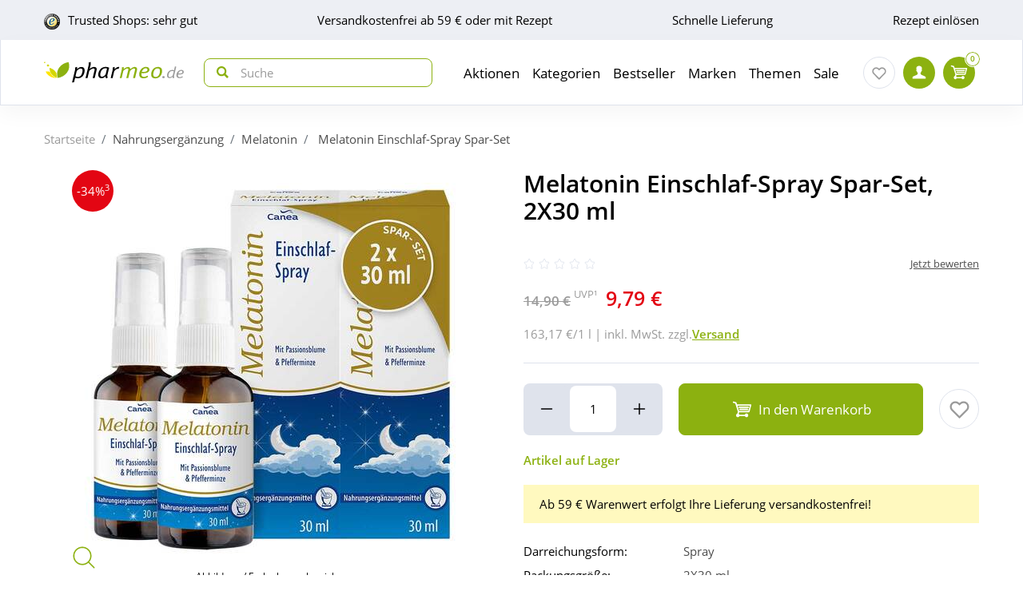

--- FILE ---
content_type: text/html; charset=utf-8
request_url: https://www.pharmeo.de/19054369-melatonin-einschlaf-spray-spar-set.html
body_size: 27899
content:
<!DOCTYPE html>
<html data-cache="never" lang="de">
<head>
    <meta charset="UTF-8"/>
    <title>Melatonin Einschlaf-Spray Spar-Set 2X30 ml online bei Pharmeo kaufen</title>
    <meta name="description" content="Bestellen Sie Melatonin Einschlaf-Spray Spar-Set schnell &amp; einfach bei Pharmeo Ihrer persönlichen Hausapotheke!"/>
    <meta name="author" content=""/>
    <meta name="robots" content="index, follow"/>
    <meta name="language" content="de"/>
    <meta property="og:title" content="Melatonin Einschlaf-Spray Spar-Set 2X30 ml online bei Pharmeo kaufen">
    <meta property="og:description" content="Bestellen Sie Melatonin Einschlaf-Spray Spar-Set schnell & einfach bei Pharmeo Ihrer persönlichen Hausapotheke!">
    <meta property="og:image" content="https://img.pharmeo.de/738/19054369-melatonin-einschlaf-spray-spar-set-1.jpg"/>
    <meta property="og:locale" content="de_DE">
    <meta property="og:url" content="https://www.pharmeo.de/19054369-melatonin-einschlaf-spray-spar-set.html">    <meta name="twitter:card" content="summary">
    <meta name="twitter:site" content="">
    <meta name="geo.region" content="DE-BE"/>
    <meta name="geo.placename" content="Berlin"/>
    <meta name="geo.position" content="52.54601;13.51532"/>
    <meta name="ICBM" content="52.54601, 13.51532"/>
    <meta name="viewport" content="height=device-height,width=device-width,initial-scale=1.0,maximum-scale=1.0"/>
    <meta name="format-detection" content="telephone=no">
    <link rel="dns-prefetch" href="//www.googletagmanager.com">

        <link rel="canonical" href="https://www.pharmeo.de/19054369-melatonin-einschlaf-spray-spar-set.html" />
    

    <link rel="stylesheet" href="https://www.pharmeo.de/css/pharmeo_de/min/swiper.css?5.3.0007">
    <link rel="stylesheet" href="https://www.pharmeo.de/css/pharmeo_de/min/full-responsive.css?5.3.0007">
        

    <link rel="preload" href="/fonts/open-sans-v18-latin-regular.woff2" as="font" type="font/woff2" crossorigin="anonymous">
    <link rel="preload" href="/fonts/open-sans-v18-latin-600.woff2" as="font" type="font/woff2" crossorigin="anonymous">
    <link rel="preload" href="/fonts/open-sans-v18-latin-700.woff2" as="font" type="font/woff2" crossorigin="anonymous">

    <link rel="icon" href="https://www.pharmeo.de/images/pharmeo_de/resplayout/favicon.ico" type="image/x-icon" />
    <link rel="shortcut icon" href="https://www.pharmeo.de/images/pharmeo_de/resplayout/favicon.ico" type="image/x-icon" />

    <style>

            </style>

            <script type="text/javascript">
            var dataLayer = [];
            var cusid = "-1";             var live_basket = [];             var env_parsetime = 68;             var session = "fTZ3OSXuYYUVm5senT12bH1TPNKDxh";         </script>
        <!-- Pixel-Header --><!-- START :: GTM Pixel Code  pharmeo_de -->
<script type="text/javascript">
    dataLayer.push( {"lang":"de","CusId":-1,"bx_location":-1,"bx_disabled":0,"bx_time":0,"geotarget_checked":0,"pageType":"productdetail","product":{"id":"7999560","pzn":"19054369","name":"Melatonin Einschlaf-Spray Spar-Set","manufacturer":"Pharma Peter GmbH","manufacturerid":"3589","saleprice":"9.79","netPrice":9.15,"availibility":"1","tax":"7.00","brand":"Pharma Peter "},"customer":{"CusId":-1},"products":[{"name":"Melatonin Einschlaf-Spray Spar-Set","gtin":"4031673102780","pzn":"19054369","price_b":"9.79","category":[23992]}],"basket":[],"breadcrump":["Nahrungserg&auml;nzung","Melatonin"]});
</script>
<script type="text/javascript">(function(w,d,s,l,i){w[l]=w[l]||[];w[l].push({'gtm.start':new Date().getTime(),event:'gtm.js'});var f=d.getElementsByTagName(s)[0],j=d.createElement(s),dl=l!='dataLayer'?'&l='+l:'';j.async=true;j.src='https://tmsst.pharmeo.de/gtm.js?id='+i+dl;f.parentNode.insertBefore(j,f);})(window,document,'script','dataLayer','GTM-5GNVZ2M');</script>
<!-- Eof GTM dataLayer --><!-- Eof Pixel-Header -->
        <!-- extra JS-Files head -->
        
        <!-- Eof extra JS-Files head -->

    
</head>
    <body itemscope itemtype="http://schema.org/WebPage" data-langused="">

    <div class="page-wrapper">
        <div class="backdrop"></div>

         <!-- cacheheader --><div class="header">
    <header class="header-wrapper" id="page-header">
        <!-- USP bar -->
        <div class="usp-bar usp-bar d-none d-lg-block" id="page-usp-bar">             <div class="container-fluid">
                <div class="row">
                    <div class="col-12">
                        <form class="d-flex align-items-center justify-content-between">
                                                        <div class="d-flex align-items-center _js_link64_external"
                                 data-base64="aHR0cHM6Ly93d3cudHJ1c3RlZHNob3BzLmNvbS9iZXdlcnR1bmcvaW5mb19YMTcyNTM1NDc1QTE5MDIzRDI1NzA5MDI5RDZBMjE5QTAuaHRtbA==">
                                <picture>
                                    <source media="(min-width: 992px)"
                                            srcset="https://cdn-img.pharmeo.de/resplayout/img_footer-trust-icon-01.png">
                                    <source srcset="/images/clearpix.gif">
                                    <img class="img-fluid trust-logo mr-2"
                                         src="https://cdn-img.pharmeo.de/resplayout/img_footer-trust-icon-01.png"
                                         alt="Trusted Shops Logo">
                                </picture>
                                <div>Trusted Shops: sehr gut</div>
                            </div>
                                                        <div class="_js_link64" data-base64="L2ZhcS92ZXJzYW5kLXVuZC1saWVmZXJ1bmcvd2llLWhvY2gtc2luZC1kaWUtdmVyc2FuZGtvc3Rlbi8=" >
                                Versandkostenfrei ab 59 € oder mit Rezept</div>
                            <div class="_js_link64" data-base64="L2ZhcS92ZXJzYW5kLXVuZC1saWVmZXJ1bmcv">Schnelle Lieferung</div>
                                                            <div class="_js_link64" data-base64="L2ZhcS9yZXplcHRlL2ZyZWl1bXNjaGxhZy1oZXJ1bnRlcmxhZGVuLw==">
                                    Rezept einlösen
                                </div>                        </form>
                    </div>
                </div>
            </div>
        </div>

        <div class="navbar navbar-expand-lg navbar-main px-lg-0">
            <div class="container-fluid">
                <button class="navbar-toggler js-toggle-off-canvas" type="button">
                    <span class="icon off-canvas-open">
                        <svg width="24" height="24" viewBox="0 0 100 100"><use xlink:href="https://www.pharmeo.de/images/pharmeo_de/resplayout/symbol.svg#menu" /></svg>
                    </span>
                    <span class="icon off-canvas-close">
                        <svg width="24" height="24" viewBox="0 0 100 100"><use xlink:href="https://www.pharmeo.de/images/pharmeo_de/resplayout/symbol.svg#newschliessen_icon" /></svg>
                    </span>
                </button>
                <a class="navbar-brand" href="https://www.pharmeo.de/" title="Zur Startseite">
                    <img alt="Logo" class="header-logo img-fluid"
                         height="27" width="175" src="https://www.pharmeo.de/images/pharmeo_de/resplayout/img_logo-no-claim.svg">
                </a>

                <form class="header-searchform form-inline" action="/suche/" name="suchformular" method="get">
                    <div class="input-group">
                        <div class="input-group-prepend">
                            <button id="_testsuche" class="header-searchform__btn" aria-label="nach Begriff Suchen">
                                <span class="icon">
                                    <svg id="header-search-button-svg" width="15" height="15" viewBox="0 0 100 100">
                                        <use xlink:href="https://www.pharmeo.de/images/pharmeo_de/resplayout/symbol.svg#search"></use>
                                    </svg>
                                </span>
                            </button>
                        </div>
                        <input class="form-control"
                               name="q" id="q"
                               type="search" placeholder="Suche"
                               autocomplete="off" aria-label="Search"
                        >
                    </div>
                </form>

                <nav class="header-nav">
    <div class="header-nav__content header-nav__content-lvl-1">
        <ul>
            <!-- LEVEL 1 -->


        
    <li>
        

    

    <a
            data-level="1"
            href="/aktionen/"                            data-target="#header-nav__content-307"
                aria-expanded="false" role="button"
                aria-controls="header-nav__content-307"
                        aria-haspopup="menu"                                    title="Aktionen"            class="header-nav__link "
                >
        Aktionen
    </a>

                    <div id="header-nav__content-307"
                 class="header-nav__content header-nav__content-lvl-2 ">

                                    <ul>
                                                <!-- LEVEL 2 -->

    <li class="d-lg-none">
        <span class="header-nav__link header-nav__back-link" role="button">zurück</span>
    </li>
    <li>
        

        

    <span
            data-level="2"
                                                            data-nav-fake-link            title="Aktionen"            class="header-nav__link header-nav__lvl-headline"
                            tabindex="0"
                data-base64="L2FrdGlvbmVuLw=="
                >
        Übersicht Aktionen
    </span>
    </li>

                    
    <li>
        

    

    <a
            data-level="2"
            href="/aktionen/neuheiten/"                                                            title="Neue Produkte im Sortiment"            class="header-nav__link "
                >
        Neuheiten
    </a>

            </li>
                    
    <li>
        

    

    <a
            data-level="2"
            href="/aktionen/schnaeppchen/"                                                            title="Zum Schnäppchenmarkt"            class="header-nav__link "
                >
        Schnäppchen
    </a>

            </li>
                    
    <li>
        

        

    <span
            data-level="2"
                                                            data-nav-fake-link            title="Gratisbeigaben zum Produkt"            class="header-nav__link "
                            tabindex="0"
                data-base64="L2FrdGlvbmVuL2dyYXRpcy1kYXp1Lw=="
                >
        Gratis dazu
    </span>

            </li>
                    
    <li>
        

    

    <a
            data-level="2"
            href="/aktionen/sparsets/"                                                            title="Im Set günstiger"            class="header-nav__link "
                >
        Sparsets
    </a>

            </li>





                    </ul>
                
                
            </div>
            </li>
        
    <li>
        

    

    <a
            data-level="1"
            href="/kategorien/"                            data-target="#header-nav__content-182"
                aria-expanded="false" role="button"
                aria-controls="header-nav__content-182"
                        aria-haspopup="menu"                                    title="Übersicht Produktsortiment"            class="header-nav__link "
                >
        Kategorien
    </a>

                    <div id="header-nav__content-182"
                 class="header-nav__content header-nav__content-lvl-2 ">

                                    <ul>
                                                <!-- LEVEL 2 -->

    <li class="d-lg-none">
        <span class="header-nav__link header-nav__back-link" role="button">zurück</span>
    </li>
    <li>
        

        

    <span
            data-level="2"
                                                            data-nav-fake-link            title="Kategorien"            class="header-nav__link header-nav__lvl-headline"
                            tabindex="0"
                data-base64="L2thdGVnb3JpZW4v"
                >
        Übersicht Kategorien
    </span>
    </li>

                    
    <li>
        

    

    <a
            data-level="2"
            href="/arzneimittel/"                            data-target="#header-nav__content-184"
                aria-expanded="false" role="button"
                aria-controls="header-nav__content-184"
                        aria-haspopup="menu"                                    title="Arzneimittel"            class="header-nav__link "
                >
        Arzneimittel
    </a>

                    <div id="header-nav__content-184"
                 class="header-nav__content header-nav__content-lvl-3 ">

                                    <ul>
                                                <!-- LEVEL 3 -->

    <li class="d-lg-none">
        <span class="header-nav__link header-nav__back-link" role="button">zurück</span>
    </li>
    <li>
        

        

    <span
            data-level="3"
                                                            data-nav-fake-link            title="Arzneimittel"            class="header-nav__link header-nav__lvl-headline"
                            tabindex="0"
                data-base64="L2Fyem5laW1pdHRlbC8="
                >
        Übersicht Arzneimittel
    </span>
    </li>

                    
    <li>
        

    

    <a
            data-level="3"
            href="/arzneimittel/antiallergikum/"                                                            title="Antiallergikum"            class="header-nav__link "
                >
        Antiallergikum
    </a>

            </li>
                    
    <li>
        

    

    <a
            data-level="3"
            href="/arzneimittel/haut/"                                                            title="Arzneimittel für die Haut"            class="header-nav__link "
                >
        Arzneimittel für die Haut
    </a>

            </li>
                    
    <li>
        

    

    <a
            data-level="3"
            href="/arzneimittel/herz-kreislauf-venen/"                                                            title="Arzneimittel für Herz, Kreislauf &amp; Venen"            class="header-nav__link "
                >
        Arzneimittel für Herz, Kreislauf & Venen
    </a>

            </li>
                    
    <li>
        

    

    <a
            data-level="3"
            href="/arzneimittel/augentropfen/"                                                            title="Augentropfen"            class="header-nav__link "
                >
        Augentropfen
    </a>

            </li>
                    
    <li>
        

    

    <a
            data-level="3"
            href="/arzneimittel/erkaeltung/"                                                            title="Erkältungsmittel"            class="header-nav__link "
                >
        Erkältungsmittel
    </a>

            </li>
                    
    <li>
        

    

    <a
            data-level="3"
            href="/arzneimittel/haare-naegel/"                                                            title="Haare &amp; Nägel"            class="header-nav__link "
                >
        Haare & Nägel
    </a>

            </li>
                    
    <li>
        

    

    <a
            data-level="3"
            href="/arzneimittel/hyaluronspritzen/"                                                            title="Hyaluronspritzen"            class="header-nav__link "
                >
        Hyaluronspritzen
    </a>

            </li>
                    
    <li>
        

    

    <a
            data-level="3"
            href="/arzneimittel/kinder-saeuglinge/"                                                            title="Kinder &amp; Säuglinge"            class="header-nav__link "
                >
        Kinder & Säuglinge
    </a>

            </li>
                    
    <li>
        

    

    <a
            data-level="3"
            href="/arzneimittel/leber-galle/"                                                            title="Leber Medikamente"            class="header-nav__link "
                >
        Leber Medikamente
    </a>

            </li>
                    
    <li>
        

    

    <a
            data-level="3"
            href="/arzneimittel/lokalanaesthetika/"                                                            title="Lokalanästhetika"            class="header-nav__link "
                >
        Lokalanästhetika
    </a>

            </li>
                    
    <li>
        

    

    <a
            data-level="3"
            href="/arzneimittel/magen-darm/"                                                            title="Magen-Darm-Medikamente"            class="header-nav__link "
                >
        Magen-Darm-Medikamente
    </a>

            </li>
                    
    <li>
        

    

    <a
            data-level="3"
            href="/arzneimittel/mund-rachen/"                                                            title="Mund &amp; Rachen"            class="header-nav__link "
                >
        Mund & Rachen
    </a>

            </li>
                    
    <li>
        

    

    <a
            data-level="3"
            href="/arzneimittel/nasenspray/"                                                            title="Nasenspray"            class="header-nav__link "
                >
        Nasenspray
    </a>

            </li>
                    
    <li>
        

    

    <a
            data-level="3"
            href="/arzneimittel/niere-blase-prostata/"                                                            title="Niere, Blase &amp; Prostata"            class="header-nav__link "
                >
        Niere, Blase & Prostata
    </a>

            </li>
                    
    <li>
        

    

    <a
            data-level="3"
            href="/arzneimittel/ohrentropfen/"                                                            title="Ohrentropfen"            class="header-nav__link "
                >
        Ohrentropfen
    </a>

            </li>
                    
    <li>
        

    

    <a
            data-level="3"
            href="/arzneimittel/pms-behandeln/"                                                            title="PMS behandeln"            class="header-nav__link "
                >
        PMS behandeln
    </a>

            </li>
                    
    <li>
        

    

    <a
            data-level="3"
            href="/arzneimittel/raucherentwoehnung/"                                                            title="Raucherentwöhnung Medikamente"            class="header-nav__link "
                >
        Raucherentwöhnung Medikamente
    </a>

            </li>
                    
    <li>
        

    

    <a
            data-level="3"
            href="/arzneimittel/reiseapotheke/"                                                            title="Reiseapotheke"            class="header-nav__link "
                >
        Reiseapotheke
    </a>

            </li>
                    
    <li>
        

    

    <a
            data-level="3"
            href="/arzneimittel/rheuma-muskeln/"                                                            title="Rheuma &amp; Muskeln"            class="header-nav__link "
                >
        Rheuma & Muskeln
    </a>

            </li>
                    
    <li>
        

    

    <a
            data-level="3"
            href="/arzneimittel/schlaf-nerven/"                                                            title="Schlaf &amp; Nerven"            class="header-nav__link "
                >
        Schlaf & Nerven
    </a>

            </li>
                    
    <li>
        

    

    <a
            data-level="3"
            href="/arzneimittel/schmerztabletten/"                                                            title="Schmerztabletten"            class="header-nav__link "
                >
        Schmerztabletten
    </a>

            </li>
                    
    <li>
        

    

    <a
            data-level="3"
            href="/arzneimittel/vitamin-einnahme/"                                                            title="Vitamine &amp; Mineralstoffe"            class="header-nav__link "
                >
        Vitamine & Mineralstoffe
    </a>

            </li>
                    
    <li>
        

    

    <a
            data-level="3"
            href="/arzneimittel/wechseljahre/"                                                            title="Wechseljahre Medikamente"            class="header-nav__link "
                >
        Wechseljahre Medikamente
    </a>

            </li>





                    </ul>
                
                
            </div>
            </li>
                    
    <li>
        

    

    <a
            data-level="2"
            href="/bio-genuss/"                            data-target="#header-nav__content-329"
                aria-expanded="false" role="button"
                aria-controls="header-nav__content-329"
                        aria-haspopup="menu"                                    title="Bio &amp; Genuss"            class="header-nav__link "
                >
        Bio &amp; Genuss
    </a>

                    <div id="header-nav__content-329"
                 class="header-nav__content header-nav__content-lvl-3 ">

                                    <ul>
                                                <!-- LEVEL 3 -->

    <li class="d-lg-none">
        <span class="header-nav__link header-nav__back-link" role="button">zurück</span>
    </li>
    <li>
        

        

    <span
            data-level="3"
                                                            data-nav-fake-link            title="Bio &amp;amp; Genuss"            class="header-nav__link header-nav__lvl-headline"
                            tabindex="0"
                data-base64="L2Jpby1nZW51c3Mv"
                >
        Übersicht Bio &amp; Genuss
    </span>
    </li>

                    
    <li>
        

    

    <a
            data-level="3"
            href="/bio-genuss/ayurveda-produkte/"                                                            title="Ayurveda-Produkte"            class="header-nav__link "
                >
        Ayurveda-Produkte
    </a>

            </li>
                    
    <li>
        

    

    <a
            data-level="3"
            href="/bio-genuss/bewusste-ernaehrung/"                                                            title="Bewusste Ernährung"            class="header-nav__link "
                >
        Bewusste Ernährung
    </a>

            </li>
                    
    <li>
        

    

    <a
            data-level="3"
            href="/bio-genuss/bio-produkte/"                                                            title="Bio-Produkte"            class="header-nav__link "
                >
        Bio-Produkte
    </a>

            </li>
                    
    <li>
        

    

    <a
            data-level="3"
            href="/bio-genuss/genuessliches/"                                                            title="Genüssliches"            class="header-nav__link "
                >
        Genüssliches
    </a>

            </li>
                    
    <li>
        

    

    <a
            data-level="3"
            href="/bio-genuss/saefte/"                                                            title="Säfte"            class="header-nav__link "
                >
        Säfte
    </a>

            </li>
                    
    <li>
        

    

    <a
            data-level="3"
            href="/bio-genuss/suesses/"                                                            title="Süßes"            class="header-nav__link "
                >
        Süßes
    </a>

            </li>
                    
    <li>
        

    

    <a
            data-level="3"
            href="/bio-genuss/tee/"                                                            title="Tee"            class="header-nav__link "
                >
        Tee
    </a>

            </li>
                    
    <li>
        

    

    <a
            data-level="3"
            href="/bio-genuss/zuckerersatz/"                                                            title="Zuckerersatz"            class="header-nav__link "
                >
        Zuckerersatz
    </a>

            </li>





                    </ul>
                
                
            </div>
            </li>
                    
    <li>
        

    

    <a
            data-level="2"
            href="/diabetes/"                            data-target="#header-nav__content-330"
                aria-expanded="false" role="button"
                aria-controls="header-nav__content-330"
                        aria-haspopup="menu"                                    title="Diabetes"            class="header-nav__link "
                >
        Diabetes
    </a>

                    <div id="header-nav__content-330"
                 class="header-nav__content header-nav__content-lvl-3 ">

                                    <ul>
                                                <!-- LEVEL 3 -->

    <li class="d-lg-none">
        <span class="header-nav__link header-nav__back-link" role="button">zurück</span>
    </li>
    <li>
        

        

    <span
            data-level="3"
                                                            data-nav-fake-link            title="Diabetes"            class="header-nav__link header-nav__lvl-headline"
                            tabindex="0"
                data-base64="L2RpYWJldGVzLw=="
                >
        Übersicht Diabetes
    </span>
    </li>

                    
    <li>
        

    

    <a
            data-level="3"
            href="/diabetes/arzneimittel-fuer-diabetiker/"                                                            title="Arzneimittel"            class="header-nav__link "
                >
        Arzneimittel
    </a>

            </li>
                    
    <li>
        

    

    <a
            data-level="3"
            href="/diabetes/blutzuckermessgeraet/"                                                            title="Blutzuckermessgerät"            class="header-nav__link "
                >
        Blutzuckermessgerät
    </a>

            </li>
                    
    <li>
        

    

    <a
            data-level="3"
            href="/diabetes/ernaehrung/"                                                            title="Ernährung"            class="header-nav__link "
                >
        Ernährung
    </a>

            </li>
                    
    <li>
        

    

    <a
            data-level="3"
            href="/diabetes/hautpflege/"                                                            title="Hautpflege"            class="header-nav__link "
                >
        Hautpflege
    </a>

            </li>
                    
    <li>
        

    

    <a
            data-level="3"
            href="/diabetes/insulinpens/"                                                            title="Insulinpens"            class="header-nav__link "
                >
        Insulinpens
    </a>

            </li>
                    
    <li>
        

    

    <a
            data-level="3"
            href="/diabetes/kontrollloesungen/"                                                            title="Kontrolllösungen"            class="header-nav__link "
                >
        Kontrolllösungen
    </a>

            </li>
                    
    <li>
        

    

    <a
            data-level="3"
            href="/diabetes/lanzetten-stechhilfen/"                                                            title="Lanzetten &amp; Stechhilfen"            class="header-nav__link "
                >
        Lanzetten & Stechhilfen
    </a>

            </li>
                    
    <li>
        

    

    <a
            data-level="3"
            href="/diabetes/teststreifen/"                                                            title="Teststreifen"            class="header-nav__link "
                >
        Teststreifen
    </a>

            </li>
                    
    <li>
        

    

    <a
            data-level="3"
            href="/diabetes/urinteststreifen/"                                                            title="Urinteststreifen"            class="header-nav__link "
                >
        Urinteststreifen
    </a>

            </li>
                    
    <li>
        

    

    <a
            data-level="3"
            href="/diabetes/zubehoer/"                                                            title="Zubehör"            class="header-nav__link "
                >
        Zubehör
    </a>

            </li>





                    </ul>
                
                
            </div>
            </li>
                    
    <li>
        

    

    <a
            data-level="2"
            href="/koerperpflege-kosmetik/"                            data-target="#header-nav__content-331"
                aria-expanded="false" role="button"
                aria-controls="header-nav__content-331"
                        aria-haspopup="menu"                                    title="Körperpflege &amp; Kosmetik"            class="header-nav__link "
                >
        Körperpflege &amp; Kosmetik
    </a>

                    <div id="header-nav__content-331"
                 class="header-nav__content header-nav__content-lvl-3 ">

                                    <ul>
                                                <!-- LEVEL 3 -->

    <li class="d-lg-none">
        <span class="header-nav__link header-nav__back-link" role="button">zurück</span>
    </li>
    <li>
        

        

    <span
            data-level="3"
                                                            data-nav-fake-link            title="Körperpflege &amp;amp; Kosmetik"            class="header-nav__link header-nav__lvl-headline"
                            tabindex="0"
                data-base64="L2tvZXJwZXJwZmxlZ2Uta29zbWV0aWsv"
                >
        Übersicht Körperpflege &amp; Kosmetik
    </span>
    </li>

                    
    <li>
        

    

    <a
            data-level="3"
            href="/koerperpflege-kosmetik/dekollete/"                                                            title="Dekolleté"            class="header-nav__link "
                >
        Dekolleté
    </a>

            </li>
                    
    <li>
        

    

    <a
            data-level="3"
            href="/koerperpflege-kosmetik/drogeriebedarf/"                                                            title="Drogeriebedarf"            class="header-nav__link "
                >
        Drogeriebedarf
    </a>

            </li>
                    
    <li>
        

    

    <a
            data-level="3"
            href="/koerperpflege-kosmetik/fuer-kinder/"                                                            title="Für Kinder"            class="header-nav__link "
                >
        Für Kinder
    </a>

            </li>
                    
    <li>
        

    

    <a
            data-level="3"
            href="/koerperpflege-kosmetik/fuesse/"                                                            title="Füße"            class="header-nav__link "
                >
        Füße
    </a>

            </li>
                    
    <li>
        

    

    <a
            data-level="3"
            href="/koerperpflege-kosmetik/gesicht/"                                                            title="Gesichtspflege"            class="header-nav__link "
                >
        Gesichtspflege
    </a>

            </li>
                    
    <li>
        

    

    <a
            data-level="3"
            href="/koerperpflege-kosmetik/haare/"                                                            title="Haare"            class="header-nav__link "
                >
        Haare
    </a>

            </li>
                    
    <li>
        

    

    <a
            data-level="3"
            href="/koerperpflege-kosmetik/haende/"                                                            title="Hände"            class="header-nav__link "
                >
        Hände
    </a>

            </li>
                    
    <li>
        

    

    <a
            data-level="3"
            href="/koerperpflege-kosmetik/kontaktlinsen-pflege/"                                                            title="Kontaktlinsen Pflege"            class="header-nav__link "
                >
        Kontaktlinsen Pflege
    </a>

            </li>
                    
    <li>
        

    

    <a
            data-level="3"
            href="/koerperpflege-kosmetik/koerper/"                                                            title="Körper"            class="header-nav__link "
                >
        Körper
    </a>

            </li>
                    
    <li>
        

    

    <a
            data-level="3"
            href="/koerperpflege-kosmetik/make-up/"                                                            title="Make up"            class="header-nav__link "
                >
        Make up
    </a>

            </li>
                    
    <li>
        

    

    <a
            data-level="3"
            href="/koerperpflege-kosmetik/maenner/"                                                            title="Männer"            class="header-nav__link "
                >
        Männer
    </a>

            </li>
                    
    <li>
        

    

    <a
            data-level="3"
            href="/koerperpflege-kosmetik/naturkosmetik/"                                                            title="Naturkosmetik"            class="header-nav__link "
                >
        Naturkosmetik
    </a>

            </li>
                    
    <li>
        

    

    <a
            data-level="3"
            href="/koerperpflege-kosmetik/sonnencreme/"                                                            title="Sonnencreme"            class="header-nav__link "
                >
        Sonnencreme
    </a>

            </li>
                    
    <li>
        

    

    <a
            data-level="3"
            href="/koerperpflege-kosmetik/tattoo-creme/"                                                            title="Tattoo Creme"            class="header-nav__link "
                >
        Tattoo Creme
    </a>

            </li>
                    
    <li>
        

    

    <a
            data-level="3"
            href="/koerperpflege-kosmetik/zahn-mundpflege/"                                                            title="Zahn- &amp; Mundpflege"            class="header-nav__link "
                >
        Zahn- & Mundpflege
    </a>

            </li>





                    </ul>
                
                
            </div>
            </li>
                    
    <li>
        

    

    <a
            data-level="2"
            href="/liebe-erotik/"                            data-target="#header-nav__content-341"
                aria-expanded="false" role="button"
                aria-controls="header-nav__content-341"
                        aria-haspopup="menu"                                    title="Liebe &amp; Erotik"            class="header-nav__link "
                >
        Liebe &amp; Erotik
    </a>

                    <div id="header-nav__content-341"
                 class="header-nav__content header-nav__content-lvl-3 ">

                                    <ul>
                                                <!-- LEVEL 3 -->

    <li class="d-lg-none">
        <span class="header-nav__link header-nav__back-link" role="button">zurück</span>
    </li>
    <li>
        

        

    <span
            data-level="3"
                                                            data-nav-fake-link            title="Liebe &amp;amp; Erotik"            class="header-nav__link header-nav__lvl-headline"
                            tabindex="0"
                data-base64="L2xpZWJlLWVyb3Rpay8="
                >
        Übersicht Liebe &amp; Erotik
    </span>
    </li>

                    
    <li>
        

    

    <a
            data-level="3"
            href="/liebe-erotik/gleitmittel/"                                                            title="Gleitmittel"            class="header-nav__link "
                >
        Gleitmittel
    </a>

            </li>
                    
    <li>
        

    

    <a
            data-level="3"
            href="/liebe-erotik/kondome/"                                                            title="Kondome"            class="header-nav__link "
                >
        Kondome
    </a>

            </li>
                    
    <li>
        

    

    <a
            data-level="3"
            href="/liebe-erotik/natuerliche-verhuetung/"                                                            title="natürliche Verhütung"            class="header-nav__link "
                >
        natürliche Verhütung
    </a>

            </li>
                    
    <li>
        

    

    <a
            data-level="3"
            href="/liebe-erotik/potenzstoerungen/"                                                            title="Potenzstörungen"            class="header-nav__link "
                >
        Potenzstörungen
    </a>

            </li>
                    
    <li>
        

    

    <a
            data-level="3"
            href="/liebe-erotik/vaginalkugeln/"                                                            title="Vaginalkugeln"            class="header-nav__link "
                >
        Vaginalkugeln
    </a>

            </li>
                    
    <li>
        

    

    <a
            data-level="3"
            href="/liebe-erotik/vibratoren-toys/"                                                            title="Vibratoren und Toys"            class="header-nav__link "
                >
        Vibratoren und Toys
    </a>

            </li>





                    </ul>
                
                
            </div>
            </li>
                    
    <li>
        

    

    <a
            data-level="2"
            href="/mutter-kind/"                            data-target="#header-nav__content-340"
                aria-expanded="false" role="button"
                aria-controls="header-nav__content-340"
                        aria-haspopup="menu"                                    title="Mutter &amp; Kind"            class="header-nav__link "
                >
        Mutter &amp; Kind
    </a>

                    <div id="header-nav__content-340"
                 class="header-nav__content header-nav__content-lvl-3 ">

                                    <ul>
                                                <!-- LEVEL 3 -->

    <li class="d-lg-none">
        <span class="header-nav__link header-nav__back-link" role="button">zurück</span>
    </li>
    <li>
        

        

    <span
            data-level="3"
                                                            data-nav-fake-link            title="Mutter &amp;amp; Kind"            class="header-nav__link header-nav__lvl-headline"
                            tabindex="0"
                data-base64="L211dHRlci1raW5kLw=="
                >
        Übersicht Mutter &amp; Kind
    </span>
    </li>

                    
    <li>
        

    

    <a
            data-level="3"
            href="/mutter-kind/babynahrung/"                                                            title="Babynahrung"            class="header-nav__link "
                >
        Babynahrung
    </a>

            </li>
                    
    <li>
        

    

    <a
            data-level="3"
            href="/mutter-kind/babypflege/"                                                            title="Babypflege"            class="header-nav__link "
                >
        Babypflege
    </a>

            </li>
                    
    <li>
        

    

    <a
            data-level="3"
            href="/mutter-kind/beckenbodentraining/"                                                            title="Beckenbodentraining"            class="header-nav__link "
                >
        Beckenbodentraining
    </a>

            </li>
                    
    <li>
        

    

    <a
            data-level="3"
            href="/mutter-kind/schnuller-flaschen/"                                                            title="Schnuller, Flaschen &amp; Co."            class="header-nav__link "
                >
        Schnuller, Flaschen & Co.
    </a>

            </li>
                    
    <li>
        

    

    <a
            data-level="3"
            href="/mutter-kind/schwangerschaft/"                                                            title="Schwangerschaft"            class="header-nav__link "
                >
        Schwangerschaft
    </a>

            </li>
                    
    <li>
        

    

    <a
            data-level="3"
            href="/mutter-kind/stillzubehoer/"                                                            title="Stillzubehör"            class="header-nav__link "
                >
        Stillzubehör
    </a>

            </li>
                    
    <li>
        

    

    <a
            data-level="3"
            href="/mutter-kind/stofftiere/"                                                            title="Stofftiere &amp; Wärme"            class="header-nav__link "
                >
        Stofftiere & Wärme
    </a>

            </li>
                    
    <li>
        

    

    <a
            data-level="3"
            href="/mutter-kind/windeln-zubehoer/"                                                            title="Windeln &amp; Zubehör"            class="header-nav__link "
                >
        Windeln & Zubehör
    </a>

            </li>





                    </ul>
                
                
            </div>
            </li>
                    
    <li>
        

    

    <a
            data-level="2"
            href="/nahrungsergaenzung/"                            data-target="#header-nav__content-342"
                aria-expanded="false" role="button"
                aria-controls="header-nav__content-342"
                        aria-haspopup="menu"                                    title="Nahrungsergänzung"            class="header-nav__link "
                >
        Nahrungsergänzung
    </a>

                    <div id="header-nav__content-342"
                 class="header-nav__content header-nav__content-lvl-3 ">

                                    <ul>
                                                <!-- LEVEL 3 -->

    <li class="d-lg-none">
        <span class="header-nav__link header-nav__back-link" role="button">zurück</span>
    </li>
    <li>
        

        

    <span
            data-level="3"
                                                            data-nav-fake-link            title="Nahrungsergänzung"            class="header-nav__link header-nav__lvl-headline"
                            tabindex="0"
                data-base64="L25haHJ1bmdzZXJnYWVuenVuZy8="
                >
        Übersicht Nahrungsergänzung
    </span>
    </li>

                    
    <li>
        

    

    <a
            data-level="3"
            href="/nahrungsergaenzung/antioxidantien/"                                                            title="Antioxidantien"            class="header-nav__link "
                >
        Antioxidantien
    </a>

            </li>
                    
    <li>
        

    

    <a
            data-level="3"
            href="/nahrungsergaenzung/augen/"                                                            title="Augen"            class="header-nav__link "
                >
        Augen
    </a>

            </li>
                    
    <li>
        

    

    <a
            data-level="3"
            href="/nahrungsergaenzung/bakterienkulturen/"                                                            title="Bakterienkulturen"            class="header-nav__link "
                >
        Bakterienkulturen
    </a>

            </li>
                    
    <li>
        

    

    <a
            data-level="3"
            href="/nahrungsergaenzung/cbd-oel/"                                                            title="CBD-Öl"            class="header-nav__link "
                >
        CBD-Öl
    </a>

            </li>
                    
    <li>
        

    

    <a
            data-level="3"
            href="/nahrungsergaenzung/diabetiker/"                                                            title="Diabetiker"            class="header-nav__link "
                >
        Diabetiker
    </a>

            </li>
                    
    <li>
        

    

    <a
            data-level="3"
            href="/nahrungsergaenzung/frauen/"                                                            title="Frauen"            class="header-nav__link "
                >
        Frauen
    </a>

            </li>
                    
    <li>
        

    

    <a
            data-level="3"
            href="/nahrungsergaenzung/gewichtsreduktion-diaet/"                                                            title="Gewichtsreduktion &amp; Diät"            class="header-nav__link "
                >
        Gewichtsreduktion & Diät
    </a>

            </li>
                    
    <li>
        

    

    <a
            data-level="3"
            href="/nahrungsergaenzung/hals-und-rachen/"                                                            title="Hals &amp; Rachen"            class="header-nav__link "
                >
        Hals & Rachen
    </a>

            </li>
                    
    <li>
        

    

    <a
            data-level="3"
            href="/nahrungsergaenzung/haut-haare-naegel/"                                                            title="Haut, Haare &amp; Nägel"            class="header-nav__link "
                >
        Haut, Haare & Nägel
    </a>

            </li>
                    
    <li>
        

    

    <a
            data-level="3"
            href="/nahrungsergaenzung/herz-kreislauf/"                                                            title="Herz &amp; Kreislauf"            class="header-nav__link "
                >
        Herz & Kreislauf
    </a>

            </li>
                    
    <li>
        

    

    <a
            data-level="3"
            href="/nahrungsergaenzung/hirnleistung-und-nerven/"                                                            title="Hirnleistung &amp; Nerven"            class="header-nav__link "
                >
        Hirnleistung & Nerven
    </a>

            </li>
                    
    <li>
        

    

    <a
            data-level="3"
            href="/nahrungsergaenzung/immunsystem/"                                                            title="Immunsystem"            class="header-nav__link "
                >
        Immunsystem
    </a>

            </li>
                    
    <li>
        

    

    <a
            data-level="3"
            href="/nahrungsergaenzung/kinder/"                                                            title="Kinder"            class="header-nav__link "
                >
        Kinder
    </a>

            </li>
                    
    <li>
        

    

    <a
            data-level="3"
            href="/nahrungsergaenzung/kurkuma-kapseln/"                                                            title="Kurkuma Kapseln"            class="header-nav__link "
                >
        Kurkuma Kapseln
    </a>

            </li>
                    
    <li>
        

    

    <a
            data-level="3"
            href="/nahrungsergaenzung/leber/"                                                            title="Leber"            class="header-nav__link "
                >
        Leber
    </a>

            </li>
                    
    <li>
        

    

    <a
            data-level="3"
            href="/nahrungsergaenzung/magen-und-darm/"                                                            title="Magen &amp; Darm"            class="header-nav__link "
                >
        Magen & Darm
    </a>

            </li>
                    
    <li>
        

    

    <a
            data-level="3"
            href="/nahrungsergaenzung/maenner/"                                                            title="Männer"            class="header-nav__link "
                >
        Männer
    </a>

            </li>
                    
    <li>
        

    

    <a
            data-level="3"
            href="/nahrungsergaenzung/melatonin/"                                                            title="Melatonin"            class="header-nav__link "
                >
        Melatonin
    </a>

            </li>
                    
    <li>
        

    

    <a
            data-level="3"
            href="/nahrungsergaenzung/mineralstoffe/"                                                            title="Mineralstoffe"            class="header-nav__link "
                >
        Mineralstoffe
    </a>

            </li>
                    
    <li>
        

    

    <a
            data-level="3"
            href="/nahrungsergaenzung/naehrstoffe/"                                                            title="Nährstoffe"            class="header-nav__link "
                >
        Nährstoffe
    </a>

            </li>
                    
    <li>
        

    

    <a
            data-level="3"
            href="/nahrungsergaenzung/saeure-basenhaushalt/"                                                            title="Säure-Basenhaushalt"            class="header-nav__link "
                >
        Säure-Basenhaushalt
    </a>

            </li>
                    
    <li>
        

    

    <a
            data-level="3"
            href="/nahrungsergaenzung/spermidin/"                                                            title="Spermidin"            class="header-nav__link "
                >
        Spermidin
    </a>

            </li>
                    
    <li>
        

    

    <a
            data-level="3"
            href="/nahrungsergaenzung/sportler/"                                                            title="Sportler"            class="header-nav__link "
                >
        Sportler
    </a>

            </li>
                    
    <li>
        

    

    <a
            data-level="3"
            href="/nahrungsergaenzung/vitalitaet/"                                                            title="Vitalität"            class="header-nav__link "
                >
        Vitalität
    </a>

            </li>
                    
    <li>
        

    

    <a
            data-level="3"
            href="/nahrungsergaenzung/vitamine/"                                                            title="Vitamine"            class="header-nav__link "
                >
        Vitamine
    </a>

            </li>





                    </ul>
                
                
            </div>
            </li>
                    
    <li>
        

    

    <a
            data-level="2"
            href="/natur-homoeopathie/"                            data-target="#header-nav__content-343"
                aria-expanded="false" role="button"
                aria-controls="header-nav__content-343"
                        aria-haspopup="menu"                                    title="Natur &amp; Homöopathie"            class="header-nav__link "
                >
        Natur &amp; Homöopathie
    </a>

                    <div id="header-nav__content-343"
                 class="header-nav__content header-nav__content-lvl-3 ">

                                    <ul>
                                                <!-- LEVEL 3 -->

    <li class="d-lg-none">
        <span class="header-nav__link header-nav__back-link" role="button">zurück</span>
    </li>
    <li>
        

        

    <span
            data-level="3"
                                                            data-nav-fake-link            title="Natur &amp;amp; Homöopathie"            class="header-nav__link header-nav__lvl-headline"
                            tabindex="0"
                data-base64="L25hdHVyLWhvbW9lb3BhdGhpZS8="
                >
        Übersicht Natur &amp; Homöopathie
    </span>
    </li>

                    
    <li>
        

    

    <a
            data-level="3"
            href="/natur-homoeopathie/1g-globuli/"                                                            title="1g Globuli"            class="header-nav__link "
                >
        1g Globuli
    </a>

            </li>
                    
    <li>
        

    

    <a
            data-level="3"
            href="/natur-homoeopathie/5g-globuli/"                                                            title="5g Globuli"            class="header-nav__link "
                >
        5g Globuli
    </a>

            </li>
                    
    <li>
        

    

    <a
            data-level="3"
            href="/natur-homoeopathie/anthroposophie/"                                                            title="Anthroposophie"            class="header-nav__link "
                >
        Anthroposophie
    </a>

            </li>
                    
    <li>
        

    

    <a
            data-level="3"
            href="/natur-homoeopathie/aromatherapie/"                                                            title="Aromatherapie"            class="header-nav__link "
                >
        Aromatherapie
    </a>

            </li>
                    
    <li>
        

    

    <a
            data-level="3"
            href="/natur-homoeopathie/bachblueten/"                                                            title="Bachblüten"            class="header-nav__link "
                >
        Bachblüten
    </a>

            </li>
                    
    <li>
        

    

    <a
            data-level="3"
            href="/natur-homoeopathie/baldrian/"                                                            title="Baldrian"            class="header-nav__link "
                >
        Baldrian
    </a>

            </li>
                    
    <li>
        

    

    <a
            data-level="3"
            href="/natur-homoeopathie/einzelmittel/"                                                            title="Einzelmittel"            class="header-nav__link "
                >
        Einzelmittel
    </a>

            </li>
                    
    <li>
        

    

    <a
            data-level="3"
            href="/natur-homoeopathie/flohsamenschalen/"                                                            title="Flohsamenschalen"            class="header-nav__link "
                >
        Flohsamenschalen
    </a>

            </li>
                    
    <li>
        

    

    <a
            data-level="3"
            href="/natur-homoeopathie/gemmo-therapie/"                                                            title="Gemmo Therapie"            class="header-nav__link "
                >
        Gemmo Therapie
    </a>

            </li>
                    
    <li>
        

    

    <a
            data-level="3"
            href="/natur-homoeopathie/globuli-a-z/"                                                            title="Globuli A-Z"            class="header-nav__link "
                >
        Globuli A-Z
    </a>

            </li>
                    
    <li>
        

    

    <a
            data-level="3"
            href="/natur-homoeopathie/homoeopathische-hausapotheken/"                                                            title="Homöopathische Hausapotheken"            class="header-nav__link "
                >
        Homöopathische Hausapotheken
    </a>

            </li>
                    
    <li>
        

    

    <a
            data-level="3"
            href="/natur-homoeopathie/komplexmittel/"                                                            title="Komplexmittel"            class="header-nav__link "
                >
        Komplexmittel
    </a>

            </li>
                    
    <li>
        

    

    <a
            data-level="3"
            href="/natur-homoeopathie/lm-q-potenzen/"                                                            title="LM-Q-Potenzen"            class="header-nav__link "
                >
        LM-Q-Potenzen
    </a>

            </li>
                    
    <li>
        

    

    <a
            data-level="3"
            href="/natur-homoeopathie/misteltherapie/"                                                            title="Mistelpräparate"            class="header-nav__link "
                >
        Mistelpräparate
    </a>

            </li>
                    
    <li>
        

    

    <a
            data-level="3"
            href="/natur-homoeopathie/schuessler-salze/"                                                            title="Schüßler-Salze"            class="header-nav__link "
                >
        Schüßler-Salze
    </a>

            </li>
                    
    <li>
        

    

    <a
            data-level="3"
            href="/natur-homoeopathie/spenglersan/"                                                            title="Spenglersan"            class="header-nav__link "
                >
        Spenglersan
    </a>

            </li>
                    
    <li>
        

    

    <a
            data-level="3"
            href="/natur-homoeopathie/taschen-und-zubehoer/"                                                            title="Taschen &amp; Zubehör"            class="header-nav__link "
                >
        Taschen & Zubehör
    </a>

            </li>
                    
    <li>
        

    

    <a
            data-level="3"
            href="/natur-homoeopathie/urtinkturen-spagyrik/"                                                            title="Urtinkturen-Spagyrik"            class="header-nav__link "
                >
        Urtinkturen-Spagyrik
    </a>

            </li>
                    
    <li>
        

    

    <a
            data-level="3"
            href="/natur-homoeopathie/vitalpilze/"                                                            title="Vitalpilze"            class="header-nav__link "
                >
        Vitalpilze
    </a>

            </li>
                    
    <li>
        

    

    <a
            data-level="3"
            href="/natur-homoeopathie/yamswurzel/"                                                            title="Yamswurzel"            class="header-nav__link "
                >
        Yamswurzel
    </a>

            </li>





                    </ul>
                
                
            </div>
            </li>
                    
    <li>
        

    

    <a
            data-level="2"
            href="/sanitaetshaus/"                            data-target="#header-nav__content-344"
                aria-expanded="false" role="button"
                aria-controls="header-nav__content-344"
                        aria-haspopup="menu"                                    title="Sanitätshaus"            class="header-nav__link "
                >
        Sanitätshaus
    </a>

                    <div id="header-nav__content-344"
                 class="header-nav__content header-nav__content-lvl-3 ">

                                    <ul>
                                                <!-- LEVEL 3 -->

    <li class="d-lg-none">
        <span class="header-nav__link header-nav__back-link" role="button">zurück</span>
    </li>
    <li>
        

        

    <span
            data-level="3"
                                                            data-nav-fake-link            title="Sanitätshaus"            class="header-nav__link header-nav__lvl-headline"
                            tabindex="0"
                data-base64="L3Nhbml0YWV0c2hhdXMv"
                >
        Übersicht Sanitätshaus
    </span>
    </li>

                    
    <li>
        

    

    <a
            data-level="3"
            href="/sanitaetshaus/erste-hilfe/"                                                            title="Erste Hilfe"            class="header-nav__link "
                >
        Erste Hilfe
    </a>

            </li>
                    
    <li>
        

    

    <a
            data-level="3"
            href="/sanitaetshaus/frauenhygiene/"                                                            title="Frauenhygiene"            class="header-nav__link "
                >
        Frauenhygiene
    </a>

            </li>
                    
    <li>
        

    

    <a
            data-level="3"
            href="/sanitaetshaus/handschuhe-mundschutz/"                                                            title="Handschuhe &amp; Mundschutz"            class="header-nav__link "
                >
        Handschuhe & Mundschutz
    </a>

            </li>
                    
    <li>
        

    

    <a
            data-level="3"
            href="/sanitaetshaus/inkontinenz/"                                                            title="Inkontinenz"            class="header-nav__link "
                >
        Inkontinenz
    </a>

            </li>
                    
    <li>
        

    

    <a
            data-level="3"
            href="/sanitaetshaus/medizinische-geraete/"                                                            title="Medizinische Geräte"            class="header-nav__link "
                >
        Medizinische Geräte
    </a>

            </li>
                    
    <li>
        

    

    <a
            data-level="3"
            href="/sanitaetshaus/medizinische-struempfe/"                                                            title="Medizinische Strümpfe"            class="header-nav__link "
                >
        Medizinische Strümpfe
    </a>

            </li>
                    
    <li>
        

    

    <a
            data-level="3"
            href="/sanitaetshaus/medizinische-tests/"                                                            title="Medizinische Tests"            class="header-nav__link "
                >
        Medizinische Tests
    </a>

            </li>
                    
    <li>
        

    

    <a
            data-level="3"
            href="/sanitaetshaus/ohrstoepsel/"                                                            title="Ohrstöpsel"            class="header-nav__link "
                >
        Ohrstöpsel
    </a>

            </li>
                    
    <li>
        

    

    <a
            data-level="3"
            href="/sanitaetshaus/pflaster/"                                                            title="Pflaster"            class="header-nav__link "
                >
        Pflaster
    </a>

            </li>
                    
    <li>
        

    

    <a
            data-level="3"
            href="/sanitaetshaus/pflege-zuhaus/"                                                            title="Pflege Zuhause"            class="header-nav__link "
                >
        Pflege Zuhause
    </a>

            </li>
                    
    <li>
        

    

    <a
            data-level="3"
            href="/sanitaetshaus/spezialschuhe/"                                                            title="Spezialschuhe"            class="header-nav__link "
                >
        Spezialschuhe
    </a>

            </li>
                    
    <li>
        

    

    <a
            data-level="3"
            href="/sanitaetshaus/spritzen-kanuelen/"                                                            title="Spritzen &amp; Kanülen"            class="header-nav__link "
                >
        Spritzen & Kanülen
    </a>

            </li>
                    
    <li>
        

    

    <a
            data-level="3"
            href="/sanitaetshaus/verbandsmaterial/"                                                            title="Verbandsmaterial"            class="header-nav__link "
                >
        Verbandsmaterial
    </a>

            </li>





                    </ul>
                
                
            </div>
            </li>
                    
    <li>
        

    

    <a
            data-level="2"
            href="/sport-fitness/"                            data-target="#header-nav__content-345"
                aria-expanded="false" role="button"
                aria-controls="header-nav__content-345"
                        aria-haspopup="menu"                                    title="Sport &amp; Fitness"            class="header-nav__link "
                >
        Sport &amp; Fitness
    </a>

                    <div id="header-nav__content-345"
                 class="header-nav__content header-nav__content-lvl-3 ">

                                    <ul>
                                                <!-- LEVEL 3 -->

    <li class="d-lg-none">
        <span class="header-nav__link header-nav__back-link" role="button">zurück</span>
    </li>
    <li>
        

        

    <span
            data-level="3"
                                                            data-nav-fake-link            title="Sport &amp;amp; Fitness"            class="header-nav__link header-nav__lvl-headline"
                            tabindex="0"
                data-base64="L3Nwb3J0LWZpdG5lc3Mv"
                >
        Übersicht Sport &amp; Fitness
    </span>
    </li>

                    
    <li>
        

    

    <a
            data-level="3"
            href="/sport-fitness/abnehmmittel/"                                                            title="Abnehmmittel"            class="header-nav__link "
                >
        Abnehmmittel
    </a>

            </li>
                    
    <li>
        

    

    <a
            data-level="3"
            href="/sport-fitness/aufbaupraeparate/"                                                            title="Aufbaupräparate"            class="header-nav__link "
                >
        Aufbaupräparate
    </a>

            </li>
                    
    <li>
        

    

    <a
            data-level="3"
            href="/sport-fitness/bandagen-schienen/"                                                            title="Bandagen &amp; Schienen"            class="header-nav__link "
                >
        Bandagen & Schienen
    </a>

            </li>
                    
    <li>
        

    

    <a
            data-level="3"
            href="/sport-fitness/fitnessgeraete/"                                                            title="Fitnessgeräte"            class="header-nav__link "
                >
        Fitnessgeräte
    </a>

            </li>
                    
    <li>
        

    

    <a
            data-level="3"
            href="/sport-fitness/pflege-massage/"                                                            title="Pflege &amp; Massage"            class="header-nav__link "
                >
        Pflege & Massage
    </a>

            </li>
                    
    <li>
        

    

    <a
            data-level="3"
            href="/sport-fitness/powerdrinks-riegel/"                                                            title="Powerdrinks &amp; Riegel"            class="header-nav__link "
                >
        Powerdrinks & Riegel
    </a>

            </li>
                    
    <li>
        

    

    <a
            data-level="3"
            href="/sport-fitness/pulsuhren/"                                                            title="Pulsuhren"            class="header-nav__link "
                >
        Pulsuhren
    </a>

            </li>
                    
    <li>
        

    

    <a
            data-level="3"
            href="/sport-fitness/rheuma-muskelschmerz/"                                                            title="Rheuma &amp; Muskelschmerz"            class="header-nav__link "
                >
        Rheuma & Muskelschmerz
    </a>

            </li>
                    
    <li>
        

    

    <a
            data-level="3"
            href="/sport-fitness/sportbekleidung/"                                                            title="Sportbekleidung"            class="header-nav__link "
                >
        Sportbekleidung
    </a>

            </li>
                    
    <li>
        

    

    <a
            data-level="3"
            href="/sport-fitness/vitamine/"                                                            title="Vitamine &amp; Mineralstoffe"            class="header-nav__link "
                >
        Vitamine & Mineralstoffe
    </a>

            </li>





                    </ul>
                
                
            </div>
            </li>
                    
    <li>
        

    

    <a
            data-level="2"
            href="/tierbedarf/"                            data-target="#header-nav__content-346"
                aria-expanded="false" role="button"
                aria-controls="header-nav__content-346"
                        aria-haspopup="menu"                                    title="Tierbedarf"            class="header-nav__link "
                >
        Tierbedarf
    </a>

                    <div id="header-nav__content-346"
                 class="header-nav__content header-nav__content-lvl-3 ">

                                    <ul>
                                                <!-- LEVEL 3 -->

    <li class="d-lg-none">
        <span class="header-nav__link header-nav__back-link" role="button">zurück</span>
    </li>
    <li>
        

        

    <span
            data-level="3"
                                                            data-nav-fake-link            title="Tierbedarf"            class="header-nav__link header-nav__lvl-headline"
                            tabindex="0"
                data-base64="L3RpZXJiZWRhcmYv"
                >
        Übersicht Tierbedarf
    </span>
    </li>

                    
    <li>
        

    

    <a
            data-level="3"
            href="/tierbedarf/bienen/"                                                            title="Bienen"            class="header-nav__link "
                >
        Bienen
    </a>

            </li>
                    
    <li>
        

    

    <a
            data-level="3"
            href="/tierbedarf/hund/"                                                            title="Hunde"            class="header-nav__link "
                >
        Hunde
    </a>

            </li>
                    
    <li>
        

    

    <a
            data-level="3"
            href="/tierbedarf/katze/"                                                            title="Katzen"            class="header-nav__link "
                >
        Katzen
    </a>

            </li>
                    
    <li>
        

    

    <a
            data-level="3"
            href="/tierbedarf/nager/"                                                            title="Nager"            class="header-nav__link "
                >
        Nager
    </a>

            </li>
                    
    <li>
        

    

    <a
            data-level="3"
            href="/tierbedarf/homoeopathie-tiere/"                                                            title="Natur &amp; Homöopathie"            class="header-nav__link "
                >
        Natur & Homöopathie
    </a>

            </li>
                    
    <li>
        

    

    <a
            data-level="3"
            href="/tierbedarf/pferde/"                                                            title="Pferde"            class="header-nav__link "
                >
        Pferde
    </a>

            </li>
                    
    <li>
        

    

    <a
            data-level="3"
            href="/tierbedarf/voegel/"                                                            title="Vögel"            class="header-nav__link "
                >
        Vögel
    </a>

            </li>





                    </ul>
                
                
            </div>
            </li>
                    
    <li>
        

    

    <a
            data-level="2"
            href="/wellness/"                            data-target="#header-nav__content-347"
                aria-expanded="false" role="button"
                aria-controls="header-nav__content-347"
                        aria-haspopup="menu"                                    title="Wellness"            class="header-nav__link "
                >
        Wellness
    </a>

                    <div id="header-nav__content-347"
                 class="header-nav__content header-nav__content-lvl-3 ">

                                    <ul>
                                                <!-- LEVEL 3 -->

    <li class="d-lg-none">
        <span class="header-nav__link header-nav__back-link" role="button">zurück</span>
    </li>
    <li>
        

        

    <span
            data-level="3"
                                                            data-nav-fake-link            title="Wellness"            class="header-nav__link header-nav__lvl-headline"
                            tabindex="0"
                data-base64="L3dlbGxuZXNzLw=="
                >
        Übersicht Wellness
    </span>
    </li>

                    
    <li>
        

    

    <a
            data-level="3"
            href="/wellness/aromen-duefte/"                                                            title="Aromen &amp; Düfte"            class="header-nav__link "
                >
        Aromen & Düfte
    </a>

            </li>
                    
    <li>
        

    

    <a
            data-level="3"
            href="/wellness/exklusive-kosmetik/"                                                            title="Exklusive Kosmetik"            class="header-nav__link "
                >
        Exklusive Kosmetik
    </a>

            </li>
                    
    <li>
        

    

    <a
            data-level="3"
            href="/wellness/naturkosmetik/"                                                            title="Naturkosmetik"            class="header-nav__link "
                >
        Naturkosmetik
    </a>

            </li>
                    
    <li>
        

    

    <a
            data-level="3"
            href="/wellness/sauna/"                                                            title="Sauna &amp; Massage"            class="header-nav__link "
                >
        Sauna & Massage
    </a>

            </li>
                    
    <li>
        

    

    <a
            data-level="3"
            href="/wellness/relax-baeder/"                                                            title="Wohlfühlen im Bad"            class="header-nav__link "
                >
        Wohlfühlen im Bad
    </a>

            </li>
                    
    <li>
        

    

    <a
            data-level="3"
            href="/wellness/wohltuende-waerme/"                                                            title="Wohltuende Wärme"            class="header-nav__link "
                >
        Wohltuende Wärme
    </a>

            </li>





                    </ul>
                
                
            </div>
            </li>





                    </ul>
                
                
            </div>
            </li>
        
    <li>
        

    

    <a
            data-level="1"
            href="/bestseller/"                                                            title="Unsere Bestseller"            class="header-nav__link "
                >
        Bestseller
    </a>

            </li>
        
    <li>
        

    

    <a
            data-level="1"
            href="/markenshops/"                                                            title="Unsere Marken"            class="header-nav__link "
                >
        Marken
    </a>

            </li>
        
    <li>
        

    

    <a
            data-level="1"
            href="/themen/"                                                            title="Gesundheitsthemen"            class="header-nav__link "
                >
        Themen
    </a>

            </li>
        
    <li>
        

    

    <a
            data-level="1"
            href="/aktionen/sale/"                                                            title="Sale"            class="header-nav__link "
                >
        Sale
    </a>

            </li>

    

        <li class="d-lg-none header-nav__account-item">
        <a class="header-nav__link" href="/kundenbereich/">Mein Konto</a>
    </li>
    <li class="d-lg-none header-nav__account-item">
        <a class="header-nav__link" href="/kundenbereich/merkzettel/">Meine Merkzettel</a>
    </li>
<li class="d-lg-none header-nav__account-item">
    <a class="header-nav__link" href="/faq/">FAQ</a>
</li>
<li class="d-lg-none header-nav__intro bg-light">
    <p class="copy-small">
        <span class="d-block copy-large font-weight-bold mb-1">Rufen Sie uns an</span>
        <span class="d-block mb-2">
                    Mo. bis Fr. 10 Uhr bis 18 Uhr<br>
                    Sa. 10 Uhr bis 13 Uhr </span>
    </p>
    <a class="btn btn-secondary btn-block justify-content-center mb-5" href="tel:03062200210"
       title="Servicehotline">030 622 00 210</a>

    <p class="copy-small mb-2">
        <span class="d-block copy-large font-weight-bold mb-1">Schreiben Sie uns eine Nachricht</span>
        Nutzen Sie jederzeit unser Kontaktformular.
    </p>
    <a class="btn btn-secondary btn-block justify-content-center" href="/informationen/service-und-hilfe/kontaktformular/"
       title="Service-E-Mail">E-Mail</a>
</li>



        </ul>
    </div>
</nav>
                <div class="navbar navbar-nav navbar-customer flex-row">
                    <a title="Ihr Merkzettel" href="/kundenbereich/merkzettel/"
                       class="btn btn-icon-only nav-item nav-link header-wishlist mr-2">
                        <span class="icon">
                           <svg xmlns="http://www.w3.org/2000/svg" viewBox="0 0 16 16" width="20" height="20">
                                <path fill="none" stroke="#9B9B9B" stroke-linecap="round" stroke-linejoin="round" stroke-width="1.5"
                                      d="M13.9 2.07a3.67 3.67 0 0 0-5.2 0l-.7.7-.7-.7a3.67 3.67 0 1 0-5.2 5.19l.71.7L8 13.17l5.19-5.2.7-.7a3.67 3.67 0 0 0 0-5.19Z"></path>
                            </svg>
                        </span>
                        <span class="header-cart-count badge badge-pill badge-secondary"
                              id="header-wishlist-item-count"></span>
                    </a>
                                            <a title="Anmelden und Registrieren" href="/kundenbereich/" class="btn btn-icon-only nav-item nav-link header-account mr-2">
                            <span class="icon">
                                <svg width="24" height="24" viewBox="0 0 100 100">
                                    <use xlink:href="https://www.pharmeo.de/images/pharmeo_de/resplayout/symbol.svg#user" />
                                    <title>Anmelden und Registrieren</title></svg>
                            </span>
                        </a>
                        <div class="account-popover-content d-none">
            <form name="loginform" accept-charset="utf-8" method="post" lang="de">
            <div class="form-group">
                <label for="input-email">E-Mail-Adresse:</label>
                <input class="form-control" id="input-email" aria-label="E-Mail" autocomplete="username"
                       value="" name="email" required="" type="email">
            </div>
            <div class="form-group">
                <label for="input-login-01">Passwort:</label>
                <div class="input-wrapper">
                    <input autocapitalize="none" class="form-control" id="input-login-01" aria-label="Password"
                           autocomplete="current-password" name="passwd" value="" required="" type="password">
                    <div class="icon btn btn-icon-only show-pw js-show-pw" data-target="#input-login-01">
                        <svg width="31" height="31" viewBox="0 0 100 100">
                            <use xlink:href="https://www.pharmeo.de/images/pharmeo_de/resplayout/symbol.svg#auge_icon"></use></svg>
                    </div>
                </div>
                <a href="/passwort-vergessen/" class="" title="Passwort vergessen">Passwort vergessen?</a>
                <div style="display: none">
                    <input id="form_login_secure" type="checkbox" checked name="login_secure" value="1" class="">
                    <label for="form_login_secure" class="mb-0 pr-0">
                        Meinen Login zusätzlich sichern <a href="/faq/datenschutz/"><img src="https://cdn-img.aponeo.de/icons/help.gif" title="Mehr Informationen" alt="Hilfe"></a>
                    </label>
                </div>
            </div>

            <button type="submit" class="btn btn-primary btn-block mb-3">Anmelden</button>
        </form>
    
    <div>
        <p class="mb-0">Neu bei uns?</p>
        <p class="mb-1">Jetzt <a class="strong" href="/registrieren/" title="Registrieren">registrieren</a> und <span class="strong">Vorteile genießen</span></p>
    </div>
</div>
                    
                    <a title="Ihr Warenkorb" href="/warenkorb/"
                       class="btn btn-icon-only nav-item nav-link header-cart">
                        <span class="apn-hidden header-cart__counter" id="header-basket-item-count"></span>

                        <span class="icon">
                            <svg width="24" height="24" viewBox="0 0 100 100">
                                <use xlink:href="https://www.pharmeo.de/images/pharmeo_de/resplayout/symbol.svg#add_to_cart"/></svg>
                        </span>
                    </a>
                </div>
            </div>
        </div>
    </header>
</div>
<!-- eof cacheheader -->
        
        
        <main class="container-fluid">


                                                        <!--component_breadcrump -->
 <div class="breadcrumbs">
    <nav aria-label="breadcrumb">
        <ol class="breadcrumb">
            <li class="breadcrumb-item home"><a class="" href="/">Startseite</a></li>
            <li class="breadcrumb-item"><a href="/nahrungsergaenzung/"><span>Nahrungserg&auml;nzung</span></a></li>
                    <li class="breadcrumb-item"><a href="/nahrungsergaenzung/melatonin/"><span>Melatonin</span></a></li>
                                <li class="breadcrumb-item">
                <a href="#">Melatonin Einschlaf-Spray Spar-Set</a>
            </li>
                                            </ol>
    </nav>
</div>
                <div id="apn-notificationlines">
    </div>

                <!-- Content1 -->
                

                <!-- Content2 -->
                <!-- page_product_detail -->
<!--
proID:7999560/prio:571623/ava:1
-->
<script type="application/ld+json">
{
    "@context": "http://schema.org",
    "@type": "WebPage",
    "mainEntity": {
        "@type": "Product",
        "mpn": "19054369",
        "name": "Melatonin Einschlaf-Spray Spar-Set, 2X30 ml Spray",
        "image": "https://img.pharmeo.de/738/19054369-melatonin-einschlaf-spray-spar-set-1.jpg",
        "manufacturer": "Pharma Peter GmbH",
        "description": "<h3>Melatonin Einschlaf-Spray Spar-Set 2x30 ml</h3>   <p> <ul> <li>Nahrungsergänzungsmittel mit Melatonin, Passionsblumenextrakt, Pfefferminze und Süßungsmitteln</li> <li>einfache Anwendung</li> <li>2 Sprühstöße unter die Zunge sprühen</li> <li>vegan</li> </ul> </p>   <p> <h3>Melatonin kombiniert mit natürlicher Passionsblume & Pfefferminze </h3> </p>  <p> Melatonin kann den Körper auf natürliche Weise <strong>unterstützen, die Einschlafzeit zu verkürzen &#185;</strong>. Melatonin ist ein körpereigenes Hormon, das den Schlaf steuert und bei Einbruch der Dunkelheit ausgeschüttet wird. Ein hektischer Alltag, häufiger Stress oder Mangel an Erholung kann den natürlichen Schlaf empfindlich stören. Mit zunehmendem Alter nimmt zudem die körpereigene Bildung von Melatonin ab. </p> <p> Melatonin trägt dazu bei, <strong>die Einschlafzeit zu verkürzen &#185;</strong> und trägt <strong>zur Linderung der subjektiven Jetlag-Empfindung bei&#178;</strong>. Durch die praktische Spray-Form ist eine einfache Dosierung möglich.  </p>       <p>  <sup>&#185; Die positive Wirkung stellt sich ein, wenn Sie kurz vor dem Schlafengehen 1 mg Melatonin einnehmen.</sup> </p> <p> <sup> &#178; Die positive Wirkung stellt sich ein, wenn Sie am ersten Reisetag sowie an den ersten Tagen nach Ankunft am Zielort kurz vor dem Schlafengehen mind. 0,5 mg Melatonin einnehmen.</sup> </p>",
        "sku": "19054369",
        "gtin": "4031673102780",
        "offers": {
            "@type": "Offer",
            "url": "https://www.pharmeo.de/19054369-melatonin-einschlaf-spray-spar-set.html",
            "itemCondition": "https://schema.org/NewCondition",
            "availability": "https://schema.org/InStock",
            "price": "9.79",
            "priceCurrency": "EUR",
            "priceValidUntil": "2026-01-19"
        },
        "brand": {
            "@type": "Brand",
            "name": "Pharma Peter"
        }
    }
}
</script>

<div class="row product-detail apn-content-block" data-prt="571623">
    <div class="col-12 col-md-6 mb-md-6">
        <div class="js-breadcrumbs-pdp-wrapper"></div>
        <div class="sticky-top product-detail-image">
            <div class="apn-product-detail-slider product-detail-slider">
                                                                <div class="swiper-container">
                    <!-- Additional required wrapper -->
                    <div class="swiper-wrapper">
                        <!-- Slides -->
                                                    <div class="swiper-slide">
                                                                    <a href="#footnotes">
                                        <div class="apn-product-detail-slider-badge">
                                                                                            <div class="badge-circle">
                                                    <div class="badge-content">-34%<sup>3</sup></div>
                                                </div>
                                                                                    </div>
                                    </a>
                                                                                                    <a href="https://img.pharmeo.de/800/19054369-melatonin-einschlaf-spray-spar-set-1.jpg" class="apn-image js-photoswipe-zoom"
                                       data-photoswipe-dim="800" data-photoswipe-src="https://img.pharmeo.de/800/19054369-melatonin-einschlaf-spray-spar-set-1.jpg">
                                        <picture>
                                            <source media="(min-width: 576px)" srcset="https://img.pharmeo.de/500/19054369-melatonin-einschlaf-spray-spar-set-1.jpg">
                                            <source srcset="https://img.pharmeo.de/500/19054369-melatonin-einschlaf-spray-spar-set-1.jpg">
                                            <img class="img-full-width" src="https://img.pharmeo.de/500/19054369-melatonin-einschlaf-spray-spar-set-1.jpg"
                                                 alt="Melatonin Einschlaf-Spray Spar-Set - 1">
                                        </picture>
                                        <span class="apn-icon icon"  aria-label="Abbildung vergrößern">
                                            <svg width="31" height="31" viewBox="0 0 100 100">
                                                <title>Abbildung vergrößern</title>
                                                <use xlink:href="https://www.pharmeo.de/images/pharmeo_de/resplayout/symbol.svg#search_icon" />
                                            </svg>
                                        </span>
                                    </a>
                                                            </div>
                                            </div>
                                    </div>
                                    <div class="small text-center" aria-label="Abbildung / Farbe kann abweichen">Abbildung / Farbe kann abweichen</div>
                            </div>
                    </div>
    </div>

    <div class="col-12 col-md-6 pt-7 pt-md-0 mb-6 product-detail__wrapper">
                    <div class="product-detail__addtowishlist--mobile d-md-none">
                <div>
    <button
            type="button"
            class="addtoleafletbtn-global addtoleafletbtn btn btn-icon-only product-detail__addtowishlist"
            value="19054369" aria-label="Diesen Artikel auf einen Merzettel speichern">
        <span class="sr-only">Auf den Merkzettel</span>
        <span class="icon">
            <svg xmlns="http://www.w3.org/2000/svg" viewBox="0 0 16 16" width="20" height="20">
                <path fill="none" stroke="#9B9B9B" stroke-linecap="round" stroke-linejoin="round" stroke-width="1.5" d="M13.9 2.07a3.67 3.67 0 0 0-5.2 0l-.7.7-.7-.7a3.67 3.67 0 1 0-5.2 5.19l.71.7L8 13.17l5.19-5.2.7-.7a3.67 3.67 0 0 0 0-5.19Z" />
            </svg>
        </span>
    </button>

    <select class="leaflets-list hidden  product-detail__addtowishlist__leaflets-list">
    </select>
</div>            </div>
                <div class="product-detail-information">
            <h1 class="product-detail-title">
                Melatonin Einschlaf-Spray Spar-Set, 2X30 ml            </h1>

            <div class="product-detail-rating mb-3">
                <a href="#Bewertungen" class="star-rating d-flex flex-row align-items-center">
                    <ul class="product-rating-summary-stars list-unstyled list-group">
               <li>
            <span class="icon ">
                <svg width="31" height="31" viewBox="5 5 85 100">
                    <use xlink:href="https://www.pharmeo.de/images/pharmeo_de/resplayout/symbol.svg#star_outline_icon"/>
                </svg>
            </span>
         </li>
              <li>
            <span class="icon ">
                <svg width="31" height="31" viewBox="5 5 85 100">
                    <use xlink:href="https://www.pharmeo.de/images/pharmeo_de/resplayout/symbol.svg#star_outline_icon"/>
                </svg>
            </span>
         </li>
              <li>
            <span class="icon ">
                <svg width="31" height="31" viewBox="5 5 85 100">
                    <use xlink:href="https://www.pharmeo.de/images/pharmeo_de/resplayout/symbol.svg#star_outline_icon"/>
                </svg>
            </span>
         </li>
              <li>
            <span class="icon ">
                <svg width="31" height="31" viewBox="5 5 85 100">
                    <use xlink:href="https://www.pharmeo.de/images/pharmeo_de/resplayout/symbol.svg#star_outline_icon"/>
                </svg>
            </span>
         </li>
              <li>
            <span class="icon ">
                <svg width="31" height="31" viewBox="5 5 85 100">
                    <use xlink:href="https://www.pharmeo.de/images/pharmeo_de/resplayout/symbol.svg#star_outline_icon"/>
                </svg>
            </span>
         </li>
      </ul>


                </a>
                <a class="rating-link" href="#Bewertungen" data-toggle="modal" data-target="#rating-modal">Jetzt bewerten</a>
            </div>

            <div class="product-detail-prices mb-3 justify-content-end justify-content-md-start">
                                    <div class="reference-price mr-2">
                        <span class="reference-price-amount">14,90 &euro;</span>
                        <sup class="reference-price-rule">UVP&sup1;</sup>
                    </div>
                                                                            <div class="sale-price">9,79 €</div>
                                                </div>

            <div class="product-detail-product-info d-flex justify-content-end justify-content-md-start mb-5">
                                    163,17 €/1 l |
                                inkl. MwSt.
                zzgl.                <a class="btn btn-link font-weight-bold"
                   href="/faq/versand-und-lieferung/wie-hoch-sind-die-versandkosten/"
                   target="_blank" rel="noopener nofollow">Versand</a>
            </div>

                        <div class="product-detail-order">
                <form name="form_warenkorb" method="post" action="">
                    <div class="d-flex justify-content-between align-items-center">
                        <div class="d-flex flex-grow-0 mr-4">
                            <div class="product-detail__amount js_product-amount">
    <div class="product-detail__amount__wrapper">
        <button class="btn product-detail__amount__control --decrease" type="button">
            <svg width="16" height="16" viewBox="0 0 100 100"><use xlink:href="https://www.pharmeo.de/images/pharmeo_de/resplayout/symbol.svg#minus_icon" /></svg>
        </button>
        <input id="amnt_7999560" name="amnt" class="form-control product-detail__amount__input _input_autosubmit" min="1" max="50" aria-label="Anzahl bzw. Menge" value="1" type="number">
        <button class="btn product-detail__amount__control --increase" type="button">
            <svg width="16" height="16" viewBox="0 0 100 100"><use xlink:href="https://www.pharmeo.de/images/pharmeo_de/resplayout/symbol.svg#plus_icon" /></svg>
        </button>
    </div>
</div>                        </div>

                        <div class="d-flex flex-grow-1 mr-md-4">
                            <input type="hidden" id="abskt" name="abskt" value="7999560"
                                   data-internal-id="7999560"
                                   data-pzn="19054369"
                                   data-name="Melatonin Einschlaf-Spray Spar-Set"
                                   data-manufacturer="Pharma Peter GmbH"
                                   data-manufacturerid="0003589"
                                   data-brand="Pharma Peter "
                                   data-gross-price="9.79"
                                   data-tax="7.00"
                                   data-amount-allowed="50"/>

                                                            <button class="btn btn-primary btn-lg btn-icon btn-icon-lg btn-icon--full-width-sm-only btn-block  btn-add-to-cart" type="button" aria-label="1 mal  dem Warenkorb hinzufügen">
    <span class="btn-icon__wrapper">
        <span>In den Warenkorb</span>
        <span class="icon">
            <svg width="31" height="31" viewBox="0 0 100 100"><use xlink:href="https://www.pharmeo.de/images/pharmeo_de/resplayout/symbol.svg#add_to_cart"></use></svg>
        </span>
    </span>
</button>                                                    </div>
                                                    <div class="d-none d-md-flex flex-grow-0 justify-content-end position-relative">
                                <div>
    <button
            type="button"
            class="addtoleafletbtn-global addtoleafletbtn btn btn-icon-only product-detail__addtowishlist"
            value="19054369" aria-label="Diesen Artikel auf einen Merzettel speichern">
        <span class="sr-only">Auf den Merkzettel</span>
        <span class="icon">
            <svg xmlns="http://www.w3.org/2000/svg" viewBox="0 0 16 16" width="20" height="20">
                <path fill="none" stroke="#9B9B9B" stroke-linecap="round" stroke-linejoin="round" stroke-width="1.5" d="M13.9 2.07a3.67 3.67 0 0 0-5.2 0l-.7.7-.7-.7a3.67 3.67 0 1 0-5.2 5.19l.71.7L8 13.17l5.19-5.2.7-.7a3.67 3.67 0 0 0 0-5.19Z" />
            </svg>
        </span>
    </button>

    <select class="leaflets-list hidden  product-detail__addtowishlist__leaflets-list">
    </select>
</div>                            </div>
                                            </div>
                </form>
            </div>
            <div class="product-detail-availability my-4 font-weight-bold">
                                    <div class="attribute_available text-success available-1">
        Artikel auf Lager
    </div>
            </div>

                                    <div class="product-detail-freeshipping">
                <span class="">Ab 59 € Warenwert erfolgt Ihre Lieferung versandkostenfrei!
                </span>
            </div>
            
            <div class="product-detail-attributes mb-5">
                                                <div class="row">
                    <div class="col-6 col-md-5 col-lg-4"><span class="product-detail-attributes__attribute">Darreichungsform:</span></div>
                    <div class="col-6 col-md-7 col-lg-8"><span class="product-detail-attributes__attribute-value">Spray</span></div>
                    <div class="col-6 col-md-5 col-lg-4"><span class="product-detail-attributes__attribute">Packungsgröße:</span></div>
                    <div class="col-6 col-md-7 col-lg-8"><span class="product-detail-attributes__attribute-value">2X30 ml</span></div>
                    <div class="col-6 col-md-5 col-lg-4"><span class="product-detail-attributes__attribute">PZN:</span></div>
                    <div class="col-6 col-md-7 col-lg-8"><span class="product-detail-attributes__attribute-value">19054369</span></div>
                    <div class="col-6 col-md-5 col-lg-4"><span class="product-detail-attributes__attribute">Anbieter/Hersteller:</span></div>
                    <div class="col-6 col-md-7 col-lg-8"><span class="product-detail-attributes__attribute-value">Pharma Peter GmbH</span></div>
                                            <div class="col-6 col-md-5 col-lg-4"><span class="product-detail-attributes__attribute">Marke:</span></div>
                        <div class="col-6 col-md-7 col-lg-8"><span class="product-detail-attributes__attribute-value">Pharma Peter </span></div>
                                    </div>
            </div>
            <div class="product-detail-notices">
                                                            <p class="mb-3">Nahrungsergänzungsmittel sind kein Ersatz für eine ausgewogene und abwechslungsreiche Ernährung und eine gesunde Lebensweise. Die angegebene empfohlene tägliche Verzehrmenge darf nicht überschritten werden. Das Produkt außerhalb der Reichweite von kleinen Kindern lagern.</p>
                                    
            </div>
            <div class="product-detail-info-icons mb-3">
                
                
                                    <div class="additional-attribute-wrapper attribute-ethanol" title="Alkoholgehalt 5Vol.-%">
                        <span class="circle">
                            <span class="icon">
                                <svg width="25" height="25" viewBox="0 0 100 100">
                                    <use xlink:href="https://www.pharmeo.de/images/pharmeo_de/resplayout/symbol.svg#alkoholgehalt_prozent_icon"></use></svg>
                            </span>
                        </span>
                        <span class="text">5 Vol.-%</span>
                        <div class="sr-only">Alkoholgehalt 5Vol.-%</div>
                    </div>
                
                            </div>

            <div class="product-detail-information-downloads">
                                    <form method="post" action="https://www.pharmeo.de/redirect-beipackzettel.php" target="_blank" rel="noopener" name="pdf-download" id="pdf-download">
                                                                                                        <!-- extpdf -->
                            <input type="hidden" name="name" value="19054369">
                            <input type="hidden" name="p" value="19054369">
                                                <button class="btn btn-block--sm-only btn-lg btn-leaflet-download">
                            <span class="circle">
                                <span class="icon">
                                    <svg width="25" height="25" viewBox="0 0 100 100">
                                        <use xlink:href="https://www.pharmeo.de/images/pharmeo_de/resplayout/symbol.svg#beipackzettel_icon"></use></svg>
                                </span>
                            </span>

                            <span class="_pdf_option_blank" data-formname="pdf-download">Gebrauchsanleitung (PDF)</span>
                            <span class="icon download">
                                <svg width="25" height="25" viewBox="0 0 100 100">
                                    <use xlink:href="https://www.pharmeo.de/images/pharmeo_de/resplayout/symbol.svg#download_icon"></use>
                                </svg>
                            </span>
                        </button>
                    </form>
                                                    <form method="post" action="https://www.pharmeo.de/redirect-beipackzettel.php" target="_blank" rel="noopener" name="lmiv-download" id="Lebensmittelangaben">
                        <input type="hidden" name="to" value="https://download.pharmeo.de/lmiv/19054369-17741.pdf">
                        <input type="hidden" name="h" value="pdf">
                                                <button class="btn btn-block--sm-only btn-lg btn-leaflet-download">
                            <span class="circle">
                                <span class="icon">
                                    <svg width="25" height="25" viewBox="0 0 100 100">
                                        <use xlink:href="https://www.pharmeo.de/images/pharmeo_de/resplayout/symbol.svg#lebensmittel_icon"></use></svg>
                                </span>
                            </span>
                            <span class="icon download">
                                <svg width="25" height="25" viewBox="0 0 100 100">
                                    <use xlink:href="https://www.pharmeo.de/images/pharmeo_de/resplayout/symbol.svg#download_icon"></use>
                                </svg>
                            </span>
                            <span class="_pdf_option_blank" data-formname="lmiv-download">Lebensmittelangaben</span>
                        </button>
                    </form>
                            </div>
        </div>
    </div>
            <div class="col-12 product-detail-information product-detail-description">
            <div id="product-description">
                    <!-- S:tsr_id268 -->
        <div class="teaser-variable" data-teaser-name="Kairion-super1" data-teaser-variable="pdpline2">
        <div class="_debug_teaser"  data-debug="Position: pdpline2 (Id: 268)"></div>
        <div class="clear_line"></div>  <div id="kairion-super"></div>
        </div>
    <!-- E:tsr_id268 -->

            </div>
        </div>
    
    <div class="col-12 product-detail-information product-detail-description">
        <div id="product-description">
            <h2 class="m-0">
                <button class="product-detail__dropdown" data-toggle="collapse" data-target="#artikelbeschreibung" aria-expanded="true" aria-controls="artikelbeschreibung">
                    Artikelbeschreibung                </button>
            </h2>
            <div id="artikelbeschreibung" class="collapse show" aria-labelledby="artikelbeschreibung">
                                <div class="_debug" data-debug="text_beschreibung"><h3>Melatonin Einschlaf-Spray Spar-Set 2x30 ml</h3>   <p> <ul> <li>Nahrungsergänzungsmittel mit Melatonin, Passionsblumenextrakt, Pfefferminze und Süßungsmitteln</li> <li>einfache Anwendung</li> <li>2 Sprühstöße unter die Zunge sprühen</li> <li>vegan</li> </ul> </p>   <p> <h3>Melatonin kombiniert mit natürlicher Passionsblume & Pfefferminze </h3> </p>  <p> Melatonin kann den Körper auf natürliche Weise <strong>unterstützen, die Einschlafzeit zu verkürzen &#185;</strong>. Melatonin ist ein körpereigenes Hormon, das den Schlaf steuert und bei Einbruch der Dunkelheit ausgeschüttet wird. Ein hektischer Alltag, häufiger Stress oder Mangel an Erholung kann den natürlichen Schlaf empfindlich stören. Mit zunehmendem Alter nimmt zudem die körpereigene Bildung von Melatonin ab. </p> <p> Melatonin trägt dazu bei, <strong>die Einschlafzeit zu verkürzen &#185;</strong> und trägt <strong>zur Linderung der subjektiven Jetlag-Empfindung bei&#178;</strong>. Durch die praktische Spray-Form ist eine einfache Dosierung möglich.  </p>       <p>  <sup>&#185; Die positive Wirkung stellt sich ein, wenn Sie kurz vor dem Schlafengehen 1 mg Melatonin einnehmen.</sup> </p> <p> <sup> &#178; Die positive Wirkung stellt sich ein, wenn Sie am ersten Reisetag sowie an den ersten Tagen nach Ankunft am Zielort kurz vor dem Schlafengehen mind. 0,5 mg Melatonin einnehmen.</sup> </p></div>

                                    <div class="_debug" data-debug="text_anwendungshinweise_title"><h3>Anwendung</h3></div>
                    <div class="_debug" data-debug="text_anwendungshinweise"><p> 2 Sprühstöße ca. 30 Minuten vor dem Schlafengehen unter die Zunge sprühen.  </p></div>
                
                                    <div class="_debug" data-debug="text_wichtigehinweise_title"><h3>Hinweise</h3></div>
                    <div class="_debug" data-debug="text_wichtigehinweise"><p> Schwangeren, Stillenden, bei Langzeiteinnahme, sowie bei Personen, die Medikamente einnehmen, empfehlen wir vor dem Verzehr die Rücksprache mit dem Arzt. </p> <p> Einnahme nur vor dem Schlafengehen und nicht vor dem Bedienen von Maschinen oder vor dem Autofahren anwenden.  </p> <p> Nicht zusammen mit Alkohol einnehmen.  </p> <p> Nur zum Verzehr von Erwachsenen ab 18 Jahren.  </p> <p> Enthält Alkohol 5 % vol  </p> <p> Kann bei übermäßigem Verzehr abführend wirken.  </p></div>
                
                
                                    <div class="_debug" data-debug="text_inhaltsstoffe_title"><h3>Inhaltsstoffe pro Verzehrsempfehlung 2 Sprühstöße</h3></div>
                    <div class="_debug" data-debug="text_inhaltsstoffe"><p> <table> <tr> <th>Inhaltsstoff</th> <th>Pro 2 Sprühstöße</th> </tr> <tr> <td>Melatonin</td> <td>1,0 mg</td> </tr> <tr> <td>Passionsblumenextrakt</td> <td>0,33 mg</td> </tr> </table> </p> <p> Keine Referenzmenge gemäß LMIV vorhanden </p> </div>
                
                

                <h3>Adresse des  Lebensmittel-Unternehmens</h3>
                <p>Pharma Peter GmbH<br/>
                    Tarpenring 12<br/>
                    22419 Hamburg

                    
                                    </p>

                                    <div class="_debug" data-debug="textinjektion"><p class="textinjektion posttext lmivhinweis">Informationen zu diesem Lebensmittel (wie z. B. Zutaten, Allergene) sind bei den Lebensmittelangaben als pdf hinterlegt. (oben)</p></div>
                
            </div>
                            <h2 class="m-0">
                    <button class="product-detail__dropdown" data-toggle="collapse" data-target="#lebensmittelangaben" aria-expanded="true" aria-controls="lebensmittelangaben">
                        Lebensmittelangaben                    </button>
                </h2>
                <div id="lebensmittelangaben" class="collapse show" aria-labelledby="lebensmittelangaben">
                    <strong>Nettofüllmenge: </strong>60 ml
<br><strong>Gesamtzahl Einzelpackungen in Stk.:</strong> 2
<h3>Bezeichnung des Lebensmittels</h3> Nahrungsergänzungsmittel mit Süßungsmitteln
<h3>Zutaten</h3> <p> Wasser, Süßungsmittel: Sorbit, Xylit; Ethanol, Melatonin, Passionsblumenextrakt, Konservierungsmittel Kaliumsorbat, Säuerungsmittel Citronensäure, Pfefferminzöl  </p>
<h3>Aufbewahrungshinweise</h3> <p> Außerhalb der Reichweite von Kindern lagern. Kühl, trocken und vor Licht geschützt aufbewahren. Nach dem Öffnen innerhalb von 3 Monaten verbrauchen. </p>
<h3>Verwendungshinweise</h3> <p> 2 Sprühstöße ca. 30 Minuten vor dem Schlafengehen unter die Zunge sprühen.  </p>
<h3>Gebrauchshinweise</h3> <p> Schwangere, Stillende, bei Langzeiteinnahme, sowie bei Personen, die Medikamente einnehmen, empfehlen wir vor dem Verzehr die Rücksprache mit dem Arzt.  </p> <p> Nur zum Verzehr von Erwachsenen ab 18 Jahren.  </p> <p> Einnahme nur vor dem Schlafengehen und nicht vor dem Bedienen von Maschinen oder vor dem Autofahren anwenden. Nicht zusammen mit Alkohol einnehmen.  </p> <p> Enthält Alkohol 5 % vol </p>  <p> Kann bei übermäßigem Verzehr abführend wirken.  </p> <p> Die angegebene empfohlene tägliche Verzehrmenge darf nicht überschritten werden. Nahrungsergänzungsmittel sind kein Ersatz für eine ausgewogene und abwechslungsreiche Ernährung und eine gesunde Lebensweise. </p>

                </div>
                                                                <h2 class="m-0">
                    <button class="product-detail__dropdown" data-toggle="collapse" data-target="#dropdown-product-info-5"
                            aria-expanded="true" aria-controls="bewertungen">
                        Kundenbewertung<sup>9</sup>
                    </button>
                </h2>
                <div id="dropdown-product-info-5" class="collapse show product-detail-ratings-comments"
                     aria-labelledby="dropdown-product-info-5">
                    <div class="row product-rating pb-6">
    <div class="col-12">
                    <div class="alert alert-info">Noch keine Kundenrezensionen vorhanden.</div>
            </div>

        <div class="col-6 col-md-3 ml-auto mb-6 mb-md-0">
        <div class="product-rating-histogram">
                            <div class="product-rating-histogram-row">
                    <div class="product-rating-histogram-number copy-small mr-1">5</div>
                    <div class="product-rating-histogram-star mr-3">
                        <span class="apn-icon icon icon-star-rating ">
                                                            <svg width="31" height="31" viewBox="5 5 85 100">
                                    <use xlink:href="https://www.pharmeo.de/images/pharmeo_de/resplayout/symbol.svg#star_outline_icon"/>
                                </svg>
                                                    </span>
                    </div>
                    <div class="product-rating-histogram-bar progress">
                        <div class="progress-bar" role="progressbar"
                             aria-valuenow="0" aria-valuemin="0"
                             aria-valuemax="0"
                             style="width: 0%"></div>
                    </div>
                </div>
                            <div class="product-rating-histogram-row">
                    <div class="product-rating-histogram-number copy-small mr-1">4</div>
                    <div class="product-rating-histogram-star mr-3">
                        <span class="apn-icon icon icon-star-rating ">
                                                            <svg width="31" height="31" viewBox="5 5 85 100">
                                    <use xlink:href="https://www.pharmeo.de/images/pharmeo_de/resplayout/symbol.svg#star_outline_icon"/>
                                </svg>
                                                    </span>
                    </div>
                    <div class="product-rating-histogram-bar progress">
                        <div class="progress-bar" role="progressbar"
                             aria-valuenow="0" aria-valuemin="0"
                             aria-valuemax="0"
                             style="width: 0%"></div>
                    </div>
                </div>
                            <div class="product-rating-histogram-row">
                    <div class="product-rating-histogram-number copy-small mr-1">3</div>
                    <div class="product-rating-histogram-star mr-3">
                        <span class="apn-icon icon icon-star-rating ">
                                                            <svg width="31" height="31" viewBox="5 5 85 100">
                                    <use xlink:href="https://www.pharmeo.de/images/pharmeo_de/resplayout/symbol.svg#star_outline_icon"/>
                                </svg>
                                                    </span>
                    </div>
                    <div class="product-rating-histogram-bar progress">
                        <div class="progress-bar" role="progressbar"
                             aria-valuenow="0" aria-valuemin="0"
                             aria-valuemax="0"
                             style="width: 0%"></div>
                    </div>
                </div>
                            <div class="product-rating-histogram-row">
                    <div class="product-rating-histogram-number copy-small mr-1">2</div>
                    <div class="product-rating-histogram-star mr-3">
                        <span class="apn-icon icon icon-star-rating ">
                                                            <svg width="31" height="31" viewBox="5 5 85 100">
                                    <use xlink:href="https://www.pharmeo.de/images/pharmeo_de/resplayout/symbol.svg#star_outline_icon"/>
                                </svg>
                                                    </span>
                    </div>
                    <div class="product-rating-histogram-bar progress">
                        <div class="progress-bar" role="progressbar"
                             aria-valuenow="0" aria-valuemin="0"
                             aria-valuemax="0"
                             style="width: 0%"></div>
                    </div>
                </div>
                            <div class="product-rating-histogram-row">
                    <div class="product-rating-histogram-number copy-small mr-1">1</div>
                    <div class="product-rating-histogram-star mr-3">
                        <span class="apn-icon icon icon-star-rating ">
                                                            <svg width="31" height="31" viewBox="5 5 85 100">
                                    <use xlink:href="https://www.pharmeo.de/images/pharmeo_de/resplayout/symbol.svg#star_outline_icon"/>
                                </svg>
                                                    </span>
                    </div>
                    <div class="product-rating-histogram-bar progress">
                        <div class="progress-bar" role="progressbar"
                             aria-valuenow="0" aria-valuemin="0"
                             aria-valuemax="0"
                             style="width: 0%"></div>
                    </div>
                </div>
                    </div>
    </div>
    <div class="col-12 col-md-6">
        <div class="product-rating-ctabox">
            <div class="h3 mt-0 mb-4">Wie gefällt Ihnen das Produkt?</div>
            <button class="btn btn-primary" data-toggle="modal" data-target="#rating-modal">
                Bewertung abgeben            </button>
        </div>
    </div>
</div>

<div id="apn-product-ratings" class="product-rating-user-ratings">
    </div>

                </div>
                    </div>
    </div>
        <div class="col-12 product-detail-recommendation" id="widget-reco-fallback">    <!-- S:tsr_id478 -->
        <div class="teaser-variable" data-teaser-name="Reco PDP [Fallback]" data-teaser-variable="pdpline1">
        <div class="_debug_teaser"  data-debug="Position: pdpline1 (Id: 478)"></div>
        <!-- Reco for id: reco-product_fallback -->
<div class="row apn-content-block">
    <div class="col-12">
        <div class="teaser recommendations" id="reco-product_fallback" data-maxcount="8">
                        <span class="teaser-headline h1  has-show-more-link">Produkte aus der Kategorie Melatonin</span>
                            <div class="teaser-more-content">
                    <a class="btn btn-link more-content-link" title="" href="/nahrungsergaenzung/melatonin/" data-teaser="more">
                        <span>Alle Produkte anzeigen</span>
                    </a>
                </div>
                        <div class="teaser-product-slider apn-teaser-product-slider">
                <div class="swiper-button-prev d-none d-lg-block"></div>
                <div class="swiper-container">
                    <div class="swiper-wrapper">
                                                                                                                                    <!--  --><!-- component_productview_slider  dXJpOi8xOTA1NDM2OS1tZWxhdG9uaW4tZWluc2NobGFmLXNwcmF5LXNwYXItc2V0Lmh0bWx8c2xpZGVy // prio:784622-->
<div class="swiper-slide">
    <div class="product-list-item product-list-item--product-slider" id="slider_element_18728802">
                    <div class="d-flex justify-content-center align-items-center">
                <span class="product-list-item--product-slider__badge product-list-item--product-slider__badge--sale icon-bar-sale">
                    <div class="icon-bar-sale-value" data-base-price="28.99">-22%<sup>3</sup></div>
                </span>
            </div>
                <div class="position-relative">
                            <div class="product-list-item-header">
                    <div class="picture-container picture-container-square">
<picture>
    <img class="img-full-width" src="https://img.pharmeo.de/220/18728802-dr-theiss-melatonin-ein-und-durchschlaf-tabletten-1.jpg" alt=" PZN 18728802 60 St, Tabletten">
</picture>
</div>

                    <a class="stretched-link" title="Detailierte Informationen zu Dr. Theiss Melatonin Ein- &amp; Durchschlaf-Tabletten" data-pzn="18728802"  href="https://www.pharmeo.de/18728802-dr-theiss-melatonin-ein-und-durchschlaf-tabletten.html"
                            >
                        <span class="product-list-product-name mb-1">Dr. Theiss Melatonin Ein- &amp; Durchschlaf-Tabletten</span>
                    </a>

                    <div class="product-list-product-info">
                        <ul class="list-inline m-0">
                            <li class="list-inline-item mx-0">PZN: 18728802</li>
                            <li class="list-inline-item mx-0">60 St, Tabletten</li>
                        </ul>
                    </div>
                </div>
            
                            <div>
                                            <a class="btn btn-link p-0 mb-1 product-list-item__link-mandatory has-show-more-link more-content-link" title="Detailierte Informationen zu Dr. Theiss Melatonin Ein- &amp; Durchschlaf-Tabletten"
                           href="https://www.pharmeo.de/18728802-dr-theiss-melatonin-ein-und-durchschlaf-tabletten.html" data-pzn="18728802">
                            <span>Pflichtangaben</span>
                        </a>
                                    </div>
            
            <div class="product-list-prices mb-1">
                                    <div class="reference-price mr-1">
                        
                        <span class="reference-price-amount">28,99</span>
                        <sup class="reference-price-rule">UVP <sup>1</sup></sup>
                    </div>
                                <div class="product-list-price">
                    <span>22,59 &euro;</span>
                </div>
            </div>

                            <div class="product-list-price-info mb-2">
                    <span>350,23 €/1 kg</span>                    <span>
                        inkl. MwSt. zzgl.                         <a href="/faq/versand-und-lieferung/wie-hoch-sind-die-versandkosten/" class="btn btn-link" target="_blank" rel="noopener nofollow">Versand</a>
                    </span>
                </div>
                    </div>
                     <input type="hidden" name="amnt" value="1" maxlength="3" size="1">
        <input type="hidden" name="abskt" value="7936465"
               data-internal-id="7936465"
               data-pzn="18728802"
               data-base-price="28.99"
               data-gross-price="22.59"
               data-tax="19.00"
               data-brand="Dr. Theiss"
               data-manufacturerid="3835"
               data-manufacturer="Dr. Theiss Naturwaren GmbH"
               data-name="Dr. Theiss Melatonin Ein- &amp; Durchschlaf-Tabletten"
               data-amount-allowed="50" />
        <button class="btn btn-primary btn-icon btn-icon-md btn-icon--full-width-sm-only btn-block btn-add-to-cart" type="button" aria-label="1 mal Dr. Theiss Melatonin Ein- &amp; Durchschlaf-Tabletten dem Warenkorb hinzufügen">
            <span class="btn-icon__wrapper">
                                    <span>Hinzufügen</span>
                                <span class="icon icon-md">
                    <svg width="31" height="31" viewBox="0 0 100 100"><use xlink:href="https://www.pharmeo.de/images/pharmeo_de/resplayout/symbol.svg#add_to_cart"></use></svg>
                </span>
            </span>
        </button>
    
            </div>
</div>

                                                            <!--  --><!-- component_productview_slider  dXJpOi8xOTA1NDM2OS1tZWxhdG9uaW4tZWluc2NobGFmLXNwcmF5LXNwYXItc2V0Lmh0bWx8c2xpZGVy // prio:707318-->
<div class="swiper-slide">
    <div class="product-list-item product-list-item--product-slider" id="slider_element_17443121">
                    <div class="d-flex justify-content-center align-items-center">
                <span class="product-list-item--product-slider__badge product-list-item--product-slider__badge--sale icon-bar-sale">
                    <div class="icon-bar-sale-value" data-base-price="10.19">-28%<sup>3</sup></div>
                </span>
            </div>
                <div class="position-relative">
                            <div class="product-list-item-header">
                    <div class="picture-container picture-container-square">
<picture>
    <img class="img-full-width" src="https://img.pharmeo.de/220/17443121-melatonin-1-mg-mini-tabletten-im-spender-1.jpg" alt=" PZN 17443121 120 St, Tabletten">
</picture>
</div>

                    <a class="stretched-link" title="Detailierte Informationen zu Melatonin 1 mg Mini-Tabletten im Spender" data-pzn="17443121"  href="https://www.pharmeo.de/17443121-melatonin-1-mg-mini-tabletten-im-spender.html"
                            >
                        <span class="product-list-product-name mb-1">Melatonin 1 mg Mini-Tabletten im Spender</span>
                    </a>

                    <div class="product-list-product-info">
                        <ul class="list-inline m-0">
                            <li class="list-inline-item mx-0">PZN: 17443121</li>
                            <li class="list-inline-item mx-0">120 St, Tabletten</li>
                        </ul>
                    </div>
                </div>
            
                            <div>
                                            <a class="btn btn-link p-0 mb-1 product-list-item__link-mandatory has-show-more-link more-content-link" title="Detailierte Informationen zu Melatonin 1 mg Mini-Tabletten im Spender"
                           href="https://www.pharmeo.de/17443121-melatonin-1-mg-mini-tabletten-im-spender.html" data-pzn="17443121">
                            <span>Pflichtangaben</span>
                        </a>
                                    </div>
            
            <div class="product-list-prices mb-1">
                                    <div class="reference-price mr-1">
                        
                        <span class="reference-price-amount">10,19</span>
                        <sup class="reference-price-rule">UVP <sup>1</sup></sup>
                    </div>
                                <div class="product-list-price">
                    <span>7,35 &euro;</span>
                </div>
            </div>

                            <div class="product-list-price-info mb-2">
                                        <span>
                        inkl. MwSt. zzgl.                         <a href="/faq/versand-und-lieferung/wie-hoch-sind-die-versandkosten/" class="btn btn-link" target="_blank" rel="noopener nofollow">Versand</a>
                    </span>
                </div>
                    </div>
                     <input type="hidden" name="amnt" value="1" maxlength="3" size="1">
        <input type="hidden" name="abskt" value="7469996"
               data-internal-id="7469996"
               data-pzn="17443121"
               data-base-price="10.19"
               data-gross-price="7.35"
               data-tax="7.00"
               data-brand="Avitale"
               data-manufacturerid="3463"
               data-manufacturer="Avitale GmbH"
               data-name="Melatonin 1 mg Mini-Tabletten im Spender"
               data-amount-allowed="50" />
        <button class="btn btn-primary btn-icon btn-icon-md btn-icon--full-width-sm-only btn-block btn-add-to-cart" type="button" aria-label="1 mal Melatonin 1 mg Mini-Tabletten im Spender dem Warenkorb hinzufügen">
            <span class="btn-icon__wrapper">
                                    <span>Hinzufügen</span>
                                <span class="icon icon-md">
                    <svg width="31" height="31" viewBox="0 0 100 100"><use xlink:href="https://www.pharmeo.de/images/pharmeo_de/resplayout/symbol.svg#add_to_cart"></use></svg>
                </span>
            </span>
        </button>
    
            </div>
</div>

                                                            <!--  --><!-- component_productview_slider  dXJpOi8xOTA1NDM2OS1tZWxhdG9uaW4tZWluc2NobGFmLXNwcmF5LXNwYXItc2V0Lmh0bWx8c2xpZGVy // prio:710805-->
<div class="swiper-slide">
    <div class="product-list-item product-list-item--product-slider" id="slider_element_08031819">
                    <div class="d-flex justify-content-center align-items-center">
                <span class="product-list-item--product-slider__badge product-list-item--product-slider__badge--sale icon-bar-sale">
                    <div class="icon-bar-sale-value" data-base-price="43.98">-22%<sup>3</sup></div>
                </span>
            </div>
                <div class="position-relative">
                            <div class="product-list-item-header">
                    <div class="picture-container picture-container-square">
<picture>
    <img class="img-full-width" src="https://img.pharmeo.de/220/08031819-wick-zzzquil-gute-nacht-1.jpg" alt=" PZN 08031819 2x60 St">
</picture>
</div>

                    <a class="stretched-link" title="Detailierte Informationen zu WICK Zzzquil Gute Nacht Weichgummis" data-pzn="08031819"  href="https://www.pharmeo.de/08031819-wick-zzzquil-gute-nacht.html"
                            >
                        <span class="product-list-product-name mb-1">WICK Zzzquil Gute Nacht Weichgummis</span>
                    </a>

                    <div class="product-list-product-info">
                        <ul class="list-inline m-0">
                            <li class="list-inline-item mx-0">PZN: 08031819</li>
                            <li class="list-inline-item mx-0">2x60 St</li>
                        </ul>
                    </div>
                </div>
            
                            <div>
                                            <a class="btn btn-link p-0 mb-1 product-list-item__link-mandatory has-show-more-link more-content-link" title="Detailierte Informationen zu WICK Zzzquil Gute Nacht Weichgummis"
                           href="https://www.pharmeo.de/08031819-wick-zzzquil-gute-nacht.html" data-pzn="08031819">
                            <span>Pflichtangaben</span>
                        </a>
                                    </div>
            
            <div class="product-list-prices mb-1">
                                    <div class="reference-price mr-1">
                        
                        <span class="reference-price-amount">43,98</span>
                        <sup class="reference-price-rule">UVP <sup>1</sup></sup>
                    </div>
                                <div class="product-list-price">
                    <span>34,29 &euro;</span>
                </div>
            </div>

                            <div class="product-list-price-info mb-2">
                    <span>95,25 €/1 kg</span>                    <span>
                        inkl. MwSt. zzgl.                         <a href="/faq/versand-und-lieferung/wie-hoch-sind-die-versandkosten/" class="btn btn-link" target="_blank" rel="noopener nofollow">Versand</a>
                    </span>
                </div>
                    </div>
                     <input type="hidden" name="amnt" value="1" maxlength="3" size="1">
        <input type="hidden" name="abskt" value="7592875"
               data-internal-id="7592875"
               data-pzn="08031819"
               data-base-price="43.98"
               data-gross-price="34.29"
               data-tax="7.00"
               data-brand="Wick Zzzquil"
               data-manufacturerid="3676"
               data-manufacturer="WICK Pharma - Zweigniederlassung der Procter &amp; Gamble GmbH"
               data-name="WICK Zzzquil Gute Nacht Weichgummis"
               data-amount-allowed="50" />
        <button class="btn btn-primary btn-icon btn-icon-md btn-icon--full-width-sm-only btn-block btn-add-to-cart" type="button" aria-label="1 mal WICK Zzzquil Gute Nacht Weichgummis dem Warenkorb hinzufügen">
            <span class="btn-icon__wrapper">
                                    <span>Hinzufügen</span>
                                <span class="icon icon-md">
                    <svg width="31" height="31" viewBox="0 0 100 100"><use xlink:href="https://www.pharmeo.de/images/pharmeo_de/resplayout/symbol.svg#add_to_cart"></use></svg>
                </span>
            </span>
        </button>
    
            </div>
</div>

                                                            <!--  --><!-- component_productview_slider  dXJpOi8xOTA1NDM2OS1tZWxhdG9uaW4tZWluc2NobGFmLXNwcmF5LXNwYXItc2V0Lmh0bWx8c2xpZGVy // prio:790860-->
<div class="swiper-slide">
    <div class="product-list-item product-list-item--product-slider" id="slider_element_19455588">
                    <div class="d-flex justify-content-center align-items-center">
                <span class="product-list-item--product-slider__badge product-list-item--product-slider__badge--sale icon-bar-sale">
                    <div class="icon-bar-sale-value" data-base-price="29.99">-30%<sup>3</sup></div>
                </span>
            </div>
                <div class="position-relative">
                            <div class="product-list-item-header">
                    <div class="picture-container picture-container-square">
<picture>
    <img class="img-full-width" src="https://img.pharmeo.de/220/19455588-wick-zzzquil-gute-nacht-intens-1.jpg" alt=" PZN 19455588 60 St">
</picture>
</div>

                    <a class="stretched-link" title="Detailierte Informationen zu WICK Zzzquil Gute Nacht Intens" data-pzn="19455588"  href="https://www.pharmeo.de/19455588-wick-zzzquil-gute-nacht-intens.html"
                            >
                        <span class="product-list-product-name mb-1">WICK Zzzquil Gute Nacht Intens</span>
                    </a>

                    <div class="product-list-product-info">
                        <ul class="list-inline m-0">
                            <li class="list-inline-item mx-0">PZN: 19455588</li>
                            <li class="list-inline-item mx-0">60 St</li>
                        </ul>
                    </div>
                </div>
            
                            <div>
                                            <a class="btn btn-link p-0 mb-1 product-list-item__link-mandatory has-show-more-link more-content-link" title="Detailierte Informationen zu WICK Zzzquil Gute Nacht Intens"
                           href="https://www.pharmeo.de/19455588-wick-zzzquil-gute-nacht-intens.html" data-pzn="19455588">
                            <span>Pflichtangaben</span>
                        </a>
                                    </div>
            
            <div class="product-list-prices mb-1">
                                    <div class="reference-price mr-1">
                        
                        <span class="reference-price-amount">29,99</span>
                        <sup class="reference-price-rule">UVP <sup>1</sup></sup>
                    </div>
                                <div class="product-list-price">
                    <span>21,09 &euro;</span>
                </div>
            </div>

                            <div class="product-list-price-info mb-2">
                    <span>117,17 €/1 kg</span>                    <span>
                        inkl. MwSt. zzgl.                         <a href="/faq/versand-und-lieferung/wie-hoch-sind-die-versandkosten/" class="btn btn-link" target="_blank" rel="noopener nofollow">Versand</a>
                    </span>
                </div>
                    </div>
                     <input type="hidden" name="amnt" value="1" maxlength="3" size="1">
        <input type="hidden" name="abskt" value="8180404"
               data-internal-id="8180404"
               data-pzn="19455588"
               data-base-price="29.99"
               data-gross-price="21.09"
               data-tax="7.00"
               data-brand="Wick Zzzquil"
               data-manufacturerid="3676"
               data-manufacturer="WICK Pharma - Zweigniederlassung der Procter &amp; Gamble GmbH"
               data-name="WICK Zzzquil Gute Nacht Intens"
               data-amount-allowed="50" />
        <button class="btn btn-primary btn-icon btn-icon-md btn-icon--full-width-sm-only btn-block btn-add-to-cart" type="button" aria-label="1 mal WICK Zzzquil Gute Nacht Intens dem Warenkorb hinzufügen">
            <span class="btn-icon__wrapper">
                                    <span>Hinzufügen</span>
                                <span class="icon icon-md">
                    <svg width="31" height="31" viewBox="0 0 100 100"><use xlink:href="https://www.pharmeo.de/images/pharmeo_de/resplayout/symbol.svg#add_to_cart"></use></svg>
                </span>
            </span>
        </button>
    
            </div>
</div>

                                                            <!--  --><!-- component_productview_slider  dXJpOi8xOTA1NDM2OS1tZWxhdG9uaW4tZWluc2NobGFmLXNwcmF5LXNwYXItc2V0Lmh0bWx8c2xpZGVy // prio:810460-->
<div class="swiper-slide">
    <div class="product-list-item product-list-item--product-slider" id="slider_element_08032565">
                    <div class="d-flex justify-content-center align-items-center">
                <span class="product-list-item--product-slider__badge product-list-item--product-slider__badge--sale icon-bar-sale">
                    <div class="icon-bar-sale-value" data-base-price="59.98">-41%<sup>3</sup></div>
                </span>
            </div>
                <div class="position-relative">
                            <div class="product-list-item-header">
                    <div class="picture-container picture-container-square">
<picture>
    <img class="img-full-width" src="https://img.pharmeo.de/220/08032565-wick-zzzquil-gute-nacht-intens-1.jpg" alt=" PZN 08032565 2x60 St">
</picture>
</div>

                    <a class="stretched-link" title="Detailierte Informationen zu WICK Zzzquil Gute Nacht Intens " data-pzn="08032565"  href="https://www.pharmeo.de/08032565-wick-zzzquil-gute-nacht-intens.html"
                            >
                        <span class="product-list-product-name mb-1">WICK Zzzquil Gute Nacht Intens </span>
                    </a>

                    <div class="product-list-product-info">
                        <ul class="list-inline m-0">
                            <li class="list-inline-item mx-0">PZN: 08032565</li>
                            <li class="list-inline-item mx-0">2x60 St</li>
                        </ul>
                    </div>
                </div>
            
                            <div>
                                            <a class="btn btn-link p-0 mb-1 product-list-item__link-mandatory has-show-more-link more-content-link" title="Detailierte Informationen zu WICK Zzzquil Gute Nacht Intens "
                           href="https://www.pharmeo.de/08032565-wick-zzzquil-gute-nacht-intens.html" data-pzn="08032565">
                            <span>Pflichtangaben</span>
                        </a>
                                    </div>
            
            <div class="product-list-prices mb-1">
                                    <div class="reference-price mr-1">
                        
                        <span class="reference-price-amount">59,98</span>
                        <sup class="reference-price-rule">UVP <sup>1</sup></sup>
                    </div>
                                <div class="product-list-price">
                    <span>35,66 &euro;</span>
                </div>
            </div>

                            <div class="product-list-price-info mb-2">
                    <span>99,06 €/1 kg</span>                    <span>
                        inkl. MwSt. zzgl.                         <a href="/faq/versand-und-lieferung/wie-hoch-sind-die-versandkosten/" class="btn btn-link" target="_blank" rel="noopener nofollow">Versand</a>
                    </span>
                </div>
                    </div>
                     <input type="hidden" name="amnt" value="1" maxlength="3" size="1">
        <input type="hidden" name="abskt" value="8258244"
               data-internal-id="8258244"
               data-pzn="08032565"
               data-base-price="59.98"
               data-gross-price="35.66"
               data-tax="7.00"
               data-brand="Wick Zzzquil"
               data-manufacturerid="3676"
               data-manufacturer="WICK Pharma - Zweigniederlassung der Procter &amp; Gamble GmbH"
               data-name="WICK Zzzquil Gute Nacht Intens "
               data-amount-allowed="50" />
        <button class="btn btn-primary btn-icon btn-icon-md btn-icon--full-width-sm-only btn-block btn-add-to-cart" type="button" aria-label="1 mal WICK Zzzquil Gute Nacht Intens  dem Warenkorb hinzufügen">
            <span class="btn-icon__wrapper">
                                    <span>Hinzufügen</span>
                                <span class="icon icon-md">
                    <svg width="31" height="31" viewBox="0 0 100 100"><use xlink:href="https://www.pharmeo.de/images/pharmeo_de/resplayout/symbol.svg#add_to_cart"></use></svg>
                </span>
            </span>
        </button>
    
            </div>
</div>

                                                            <!--  --><!-- component_productview_slider  dXJpOi8xOTA1NDM2OS1tZWxhdG9uaW4tZWluc2NobGFmLXNwcmF5LXNwYXItc2V0Lmh0bWx8c2xpZGVy // prio:804607-->
<div class="swiper-slide">
    <div class="product-list-item product-list-item--product-slider" id="slider_element_08032520">
                    <div class="d-flex justify-content-center align-items-center">
                <span class="product-list-item--product-slider__badge product-list-item--product-slider__badge--sale icon-bar-sale">
                    <div class="icon-bar-sale-value" data-base-price="34.98">-27%<sup>3</sup></div>
                </span>
            </div>
                <div class="position-relative">
                            <div class="product-list-item-header">
                    <div class="picture-container picture-container-square">
<picture>
    <img class="img-full-width" src="https://img.pharmeo.de/220/08032520-dr-theiss-melatonin-einschlaf-spray-nem-1.jpg" alt=" PZN 08032520 2x50 ml, Spray">
</picture>
</div>

                    <a class="stretched-link" title="Detailierte Informationen zu DR. Theiss Melatonin Einschlaf-Spray NEM " data-pzn="08032520"  href="https://www.pharmeo.de/08032520-dr-theiss-melatonin-einschlaf-spray-nem.html"
                            >
                        <span class="product-list-product-name mb-1">DR. Theiss Melatonin Einschlaf-Spray NEM </span>
                    </a>

                    <div class="product-list-product-info">
                        <ul class="list-inline m-0">
                            <li class="list-inline-item mx-0">PZN: 08032520</li>
                            <li class="list-inline-item mx-0">2x50 ml, Spray</li>
                        </ul>
                    </div>
                </div>
            
                            <div>
                                            <a class="btn btn-link p-0 mb-1 product-list-item__link-mandatory has-show-more-link more-content-link" title="Detailierte Informationen zu DR. Theiss Melatonin Einschlaf-Spray NEM "
                           href="https://www.pharmeo.de/08032520-dr-theiss-melatonin-einschlaf-spray-nem.html" data-pzn="08032520">
                            <span>Pflichtangaben</span>
                        </a>
                                    </div>
            
            <div class="product-list-prices mb-1">
                                    <div class="reference-price mr-1">
                        
                        <span class="reference-price-amount">34,98</span>
                        <sup class="reference-price-rule">UVP <sup>1</sup></sup>
                    </div>
                                <div class="product-list-price">
                    <span>25,54 &euro;</span>
                </div>
            </div>

                            <div class="product-list-price-info mb-2">
                    <span>255,40 €/1 l</span>                    <span>
                        inkl. MwSt. zzgl.                         <a href="/faq/versand-und-lieferung/wie-hoch-sind-die-versandkosten/" class="btn btn-link" target="_blank" rel="noopener nofollow">Versand</a>
                    </span>
                </div>
                    </div>
                     <input type="hidden" name="amnt" value="1" maxlength="3" size="1">
        <input type="hidden" name="abskt" value="8258064"
               data-internal-id="8258064"
               data-pzn="08032520"
               data-base-price="34.98"
               data-gross-price="25.54"
               data-tax="19.00"
               data-brand="Dr. Theiss"
               data-manufacturerid="3835"
               data-manufacturer="Dr. Theiss Naturwaren GmbH"
               data-name="DR. Theiss Melatonin Einschlaf-Spray NEM "
               data-amount-allowed="50" />
        <button class="btn btn-primary btn-icon btn-icon-md btn-icon--full-width-sm-only btn-block btn-add-to-cart" type="button" aria-label="1 mal DR. Theiss Melatonin Einschlaf-Spray NEM  dem Warenkorb hinzufügen">
            <span class="btn-icon__wrapper">
                                    <span>Hinzufügen</span>
                                <span class="icon icon-md">
                    <svg width="31" height="31" viewBox="0 0 100 100"><use xlink:href="https://www.pharmeo.de/images/pharmeo_de/resplayout/symbol.svg#add_to_cart"></use></svg>
                </span>
            </span>
        </button>
    
            </div>
</div>

                                                            <!--  --><!-- component_productview_slider  dXJpOi8xOTA1NDM2OS1tZWxhdG9uaW4tZWluc2NobGFmLXNwcmF5LXNwYXItc2V0Lmh0bWx8c2xpZGVy // prio:725794-->
<div class="swiper-slide">
    <div class="product-list-item product-list-item--product-slider" id="slider_element_18398641">
                    <div class="d-flex justify-content-center align-items-center">
                <span class="product-list-item--product-slider__badge product-list-item--product-slider__badge--sale icon-bar-sale">
                    <div class="icon-bar-sale-value" data-base-price="34.95">-28%<sup>3</sup></div>
                </span>
            </div>
                <div class="position-relative">
                            <div class="product-list-item-header">
                    <div class="picture-container picture-container-square">
<picture>
    <img class="img-full-width" src="https://img.pharmeo.de/220/18398641-dormiloges-3-mg-melatonin-plus-tryptophan-filmtab-1.jpg" alt=" PZN 18398641 60 St, Filmtabletten">
</picture>
</div>

                    <a class="stretched-link" title="Detailierte Informationen zu Dormiloges 3 mg Melatonin plus Tryptophan Filmtabletten" data-pzn="18398641"  href="https://www.pharmeo.de/18398641-dormiloges-3-mg-melatonin-plus-tryptophan-filmtab.html"
                            >
                        <span class="product-list-product-name mb-1">Dormiloges 3 mg Melatonin plus Tryptophan Filmtabletten</span>
                    </a>

                    <div class="product-list-product-info">
                        <ul class="list-inline m-0">
                            <li class="list-inline-item mx-0">PZN: 18398641</li>
                            <li class="list-inline-item mx-0">60 St, Filmtabletten</li>
                        </ul>
                    </div>
                </div>
            
                            <div>
                                            <a class="btn btn-link p-0 mb-1 product-list-item__link-mandatory has-show-more-link more-content-link" title="Detailierte Informationen zu Dormiloges 3 mg Melatonin plus Tryptophan Filmtabletten"
                           href="https://www.pharmeo.de/18398641-dormiloges-3-mg-melatonin-plus-tryptophan-filmtab.html" data-pzn="18398641">
                            <span>Pflichtangaben</span>
                        </a>
                                    </div>
            
            <div class="product-list-prices mb-1">
                                    <div class="reference-price mr-1">
                        
                        <span class="reference-price-amount">34,95</span>
                        <sup class="reference-price-rule">UVP <sup>1</sup></sup>
                    </div>
                                <div class="product-list-price">
                    <span>24,99 &euro;</span>
                </div>
            </div>

                            <div class="product-list-price-info mb-2">
                    <span>446,25 €/1 kg</span>                    <span>
                        inkl. MwSt. zzgl.                         <a href="/faq/versand-und-lieferung/wie-hoch-sind-die-versandkosten/" class="btn btn-link" target="_blank" rel="noopener nofollow">Versand</a>
                    </span>
                </div>
                    </div>
                     <input type="hidden" name="amnt" value="1" maxlength="3" size="1">
        <input type="hidden" name="abskt" value="7882175"
               data-internal-id="7882175"
               data-pzn="18398641"
               data-base-price="34.95"
               data-gross-price="24.99"
               data-tax="19.00"
               data-brand="Dr. Loges"
               data-manufacturerid="3378"
               data-manufacturer="Dr. Loges + Co. GmbH"
               data-name="Dormiloges 3 mg Melatonin plus Tryptophan Filmtabletten"
               data-amount-allowed="50" />
        <button class="btn btn-primary btn-icon btn-icon-md btn-icon--full-width-sm-only btn-block btn-add-to-cart" type="button" aria-label="1 mal Dormiloges 3 mg Melatonin plus Tryptophan Filmtabletten dem Warenkorb hinzufügen">
            <span class="btn-icon__wrapper">
                                    <span>Hinzufügen</span>
                                <span class="icon icon-md">
                    <svg width="31" height="31" viewBox="0 0 100 100"><use xlink:href="https://www.pharmeo.de/images/pharmeo_de/resplayout/symbol.svg#add_to_cart"></use></svg>
                </span>
            </span>
        </button>
    
            </div>
</div>

                                                            <!--  --><!-- component_productview_slider  dXJpOi8xOTA1NDM2OS1tZWxhdG9uaW4tZWluc2NobGFmLXNwcmF5LXNwYXItc2V0Lmh0bWx8c2xpZGVy // prio:798170-->
<div class="swiper-slide">
    <div class="product-list-item product-list-item--product-slider" id="slider_element_16910187">
                    <div class="d-flex justify-content-center align-items-center">
                <span class="product-list-item--product-slider__badge product-list-item--product-slider__badge--sale icon-bar-sale">
                    <div class="icon-bar-sale-value" data-base-price="17.99">-22%<sup>3</sup></div>
                </span>
            </div>
                <div class="position-relative">
                            <div class="product-list-item-header">
                    <div class="picture-container picture-container-square">
<picture>
    <img class="img-full-width" src="https://img.pharmeo.de/220/16910187-dr-theiss-melatonin-einschlaf-spray-nem-1.jpg" alt=" PZN 16910187 50 ml, Spray">
</picture>
</div>

                    <a class="stretched-link" title="Detailierte Informationen zu Dr. Theiss Melatonin Einschlaf-Spray NEM" data-pzn="16910187"  href="https://www.pharmeo.de/16910187-dr-theiss-melatonin-einschlaf-spray-nem.html"
                            >
                        <span class="product-list-product-name mb-1">Dr. Theiss Melatonin Einschlaf-Spray NEM</span>
                    </a>

                    <div class="product-list-product-info">
                        <ul class="list-inline m-0">
                            <li class="list-inline-item mx-0">PZN: 16910187</li>
                            <li class="list-inline-item mx-0">50 ml, Spray</li>
                        </ul>
                    </div>
                </div>
            
                            <div>
                                            <a class="btn btn-link p-0 mb-1 product-list-item__link-mandatory has-show-more-link more-content-link" title="Detailierte Informationen zu Dr. Theiss Melatonin Einschlaf-Spray NEM"
                           href="https://www.pharmeo.de/16910187-dr-theiss-melatonin-einschlaf-spray-nem.html" data-pzn="16910187">
                            <span>Pflichtangaben</span>
                        </a>
                                    </div>
            
            <div class="product-list-prices mb-1">
                                    <div class="reference-price mr-1">
                        
                        <span class="reference-price-amount">17,99</span>
                        <sup class="reference-price-rule">UVP <sup>1</sup></sup>
                    </div>
                                <div class="product-list-price">
                    <span>13,99 &euro;</span>
                </div>
            </div>

                            <div class="product-list-price-info mb-2">
                    <span>279,80 €/1 l</span>                    <span>
                        inkl. MwSt. zzgl.                         <a href="/faq/versand-und-lieferung/wie-hoch-sind-die-versandkosten/" class="btn btn-link" target="_blank" rel="noopener nofollow">Versand</a>
                    </span>
                </div>
                    </div>
                     <input type="hidden" name="amnt" value="1" maxlength="3" size="1">
        <input type="hidden" name="abskt" value="7255736"
               data-internal-id="7255736"
               data-pzn="16910187"
               data-base-price="17.99"
               data-gross-price="13.99"
               data-tax="19.00"
               data-brand="Dr. Theiss"
               data-manufacturerid="3835"
               data-manufacturer="Dr. Theiss Naturwaren GmbH"
               data-name="Dr. Theiss Melatonin Einschlaf-Spray NEM"
               data-amount-allowed="50" />
        <button class="btn btn-primary btn-icon btn-icon-md btn-icon--full-width-sm-only btn-block btn-add-to-cart" type="button" aria-label="1 mal Dr. Theiss Melatonin Einschlaf-Spray NEM dem Warenkorb hinzufügen">
            <span class="btn-icon__wrapper">
                                    <span>Hinzufügen</span>
                                <span class="icon icon-md">
                    <svg width="31" height="31" viewBox="0 0 100 100"><use xlink:href="https://www.pharmeo.de/images/pharmeo_de/resplayout/symbol.svg#add_to_cart"></use></svg>
                </span>
            </span>
        </button>
    
            </div>
</div>

                                                            <!--  --><!-- component_productview_slider  dXJpOi8xOTA1NDM2OS1tZWxhdG9uaW4tZWluc2NobGFmLXNwcmF5LXNwYXItc2V0Lmh0bWx8c2xpZGVy // prio:729222-->
<div class="swiper-slide">
    <div class="product-list-item product-list-item--product-slider" id="slider_element_16764550">
                    <div class="d-flex justify-content-center align-items-center">
                <span class="product-list-item--product-slider__badge product-list-item--product-slider__badge--sale icon-bar-sale">
                    <div class="icon-bar-sale-value" data-base-price="11.99">-19%<sup>3</sup></div>
                </span>
            </div>
                <div class="position-relative">
                            <div class="product-list-item-header">
                    <div class="picture-container picture-container-square">
<picture>
    <img class="img-full-width" src="https://img.pharmeo.de/220/16764550-dr-theiss-melatonin-einschlaf-spray-nem-1.jpg" alt=" PZN 16764550 30 ml, Spray">
</picture>
</div>

                    <a class="stretched-link" title="Detailierte Informationen zu Dr. Theiss Melatonin Einschlaf-Spray NEM" data-pzn="16764550"  href="https://www.pharmeo.de/16764550-dr-theiss-melatonin-einschlaf-spray-nem.html"
                            >
                        <span class="product-list-product-name mb-1">Dr. Theiss Melatonin Einschlaf-Spray NEM</span>
                    </a>

                    <div class="product-list-product-info">
                        <ul class="list-inline m-0">
                            <li class="list-inline-item mx-0">PZN: 16764550</li>
                            <li class="list-inline-item mx-0">30 ml, Spray</li>
                        </ul>
                    </div>
                </div>
            
                            <div>
                                            <a class="btn btn-link p-0 mb-1 product-list-item__link-mandatory has-show-more-link more-content-link" title="Detailierte Informationen zu Dr. Theiss Melatonin Einschlaf-Spray NEM"
                           href="https://www.pharmeo.de/16764550-dr-theiss-melatonin-einschlaf-spray-nem.html" data-pzn="16764550">
                            <span>Pflichtangaben</span>
                        </a>
                                    </div>
            
            <div class="product-list-prices mb-1">
                                    <div class="reference-price mr-1">
                        
                        <span class="reference-price-amount">11,99</span>
                        <sup class="reference-price-rule">UVP <sup>1</sup></sup>
                    </div>
                                <div class="product-list-price">
                    <span>9,69 &euro;</span>
                </div>
            </div>

                            <div class="product-list-price-info mb-2">
                    <span>323,00 €/1 l</span>                    <span>
                        inkl. MwSt. zzgl.                         <a href="/faq/versand-und-lieferung/wie-hoch-sind-die-versandkosten/" class="btn btn-link" target="_blank" rel="noopener nofollow">Versand</a>
                    </span>
                </div>
                    </div>
                     <input type="hidden" name="amnt" value="1" maxlength="3" size="1">
        <input type="hidden" name="abskt" value="7224131"
               data-internal-id="7224131"
               data-pzn="16764550"
               data-base-price="11.99"
               data-gross-price="9.69"
               data-tax="19.00"
               data-brand="Dr. Theiss"
               data-manufacturerid="3835"
               data-manufacturer="Dr. Theiss Naturwaren GmbH"
               data-name="Dr. Theiss Melatonin Einschlaf-Spray NEM"
               data-amount-allowed="50" />
        <button class="btn btn-primary btn-icon btn-icon-md btn-icon--full-width-sm-only btn-block btn-add-to-cart" type="button" aria-label="1 mal Dr. Theiss Melatonin Einschlaf-Spray NEM dem Warenkorb hinzufügen">
            <span class="btn-icon__wrapper">
                                    <span>Hinzufügen</span>
                                <span class="icon icon-md">
                    <svg width="31" height="31" viewBox="0 0 100 100"><use xlink:href="https://www.pharmeo.de/images/pharmeo_de/resplayout/symbol.svg#add_to_cart"></use></svg>
                </span>
            </span>
        </button>
    
            </div>
</div>

                                                            <!--  --><!-- component_productview_slider  dXJpOi8xOTA1NDM2OS1tZWxhdG9uaW4tZWluc2NobGFmLXNwcmF5LXNwYXItc2V0Lmh0bWx8c2xpZGVy // prio:748205-->
<div class="swiper-slide">
    <div class="product-list-item product-list-item--product-slider" id="slider_element_17379860">
                    <div class="d-flex justify-content-center align-items-center">
                <span class="product-list-item--product-slider__badge product-list-item--product-slider__badge--sale icon-bar-sale">
                    <div class="icon-bar-sale-value" data-base-price="18.95">-37%<sup>3</sup></div>
                </span>
            </div>
                <div class="position-relative">
                            <div class="product-list-item-header">
                    <div class="picture-container picture-container-square">
<picture>
    <img class="img-full-width" src="https://img.pharmeo.de/220/17379860-melatonin-2-mg-plus-hopfen-und-melisse-kapseln-1.jpg" alt=" PZN 17379860 120 St, Kapseln">
</picture>
</div>

                    <a class="stretched-link" title="Detailierte Informationen zu Melatonin 2 mg plus Hopfen und Melisse Kapseln" data-pzn="17379860"  href="https://www.pharmeo.de/17379860-melatonin-2-mg-plus-hopfen-und-melisse-kapseln.html"
                            >
                        <span class="product-list-product-name mb-1">Melatonin 2 mg plus Hopfen und Melisse Kapseln</span>
                    </a>

                    <div class="product-list-product-info">
                        <ul class="list-inline m-0">
                            <li class="list-inline-item mx-0">PZN: 17379860</li>
                            <li class="list-inline-item mx-0">120 St, Kapseln</li>
                        </ul>
                    </div>
                </div>
            
                            <div>
                                            <a class="btn btn-link p-0 mb-1 product-list-item__link-mandatory has-show-more-link more-content-link" title="Detailierte Informationen zu Melatonin 2 mg plus Hopfen und Melisse Kapseln"
                           href="https://www.pharmeo.de/17379860-melatonin-2-mg-plus-hopfen-und-melisse-kapseln.html" data-pzn="17379860">
                            <span>Pflichtangaben</span>
                        </a>
                                    </div>
            
            <div class="product-list-prices mb-1">
                                    <div class="reference-price mr-1">
                        
                        <span class="reference-price-amount">18,95</span>
                        <sup class="reference-price-rule">UVP <sup>1</sup></sup>
                    </div>
                                <div class="product-list-price">
                    <span>11,99 &euro;</span>
                </div>
            </div>

                            <div class="product-list-price-info mb-2">
                    <span>302,78 €/1 kg</span>                    <span>
                        inkl. MwSt. zzgl.                         <a href="/faq/versand-und-lieferung/wie-hoch-sind-die-versandkosten/" class="btn btn-link" target="_blank" rel="noopener nofollow">Versand</a>
                    </span>
                </div>
                    </div>
                     <input type="hidden" name="amnt" value="1" maxlength="3" size="1">
        <input type="hidden" name="abskt" value="7451941"
               data-internal-id="7451941"
               data-pzn="17379860"
               data-base-price="18.95"
               data-gross-price="11.99"
               data-tax="7.00"
               data-brand="Avitale"
               data-manufacturerid="3463"
               data-manufacturer="Avitale GmbH"
               data-name="Melatonin 2 mg plus Hopfen und Melisse Kapseln"
               data-amount-allowed="50" />
        <button class="btn btn-primary btn-icon btn-icon-md btn-icon--full-width-sm-only btn-block btn-add-to-cart" type="button" aria-label="1 mal Melatonin 2 mg plus Hopfen und Melisse Kapseln dem Warenkorb hinzufügen">
            <span class="btn-icon__wrapper">
                                    <span>Hinzufügen</span>
                                <span class="icon icon-md">
                    <svg width="31" height="31" viewBox="0 0 100 100"><use xlink:href="https://www.pharmeo.de/images/pharmeo_de/resplayout/symbol.svg#add_to_cart"></use></svg>
                </span>
            </span>
        </button>
    
            </div>
</div>

                                                            <!--  --><!-- component_productview_slider  dXJpOi8xOTA1NDM2OS1tZWxhdG9uaW4tZWluc2NobGFmLXNwcmF5LXNwYXItc2V0Lmh0bWx8c2xpZGVy // prio:766180-->
<div class="swiper-slide">
    <div class="product-list-item product-list-item--product-slider" id="slider_element_18675052">
                    <div class="d-flex justify-content-center align-items-center">
                <span class="product-list-item--product-slider__badge product-list-item--product-slider__badge--sale icon-bar-sale">
                    <div class="icon-bar-sale-value" data-base-price="39.95">-29%<sup>3</sup></div>
                </span>
            </div>
                <div class="position-relative">
                            <div class="product-list-item-header">
                    <div class="picture-container picture-container-square">
<picture>
    <img class="img-full-width" src="https://img.pharmeo.de/220/18675052-oyono-nacht-intens-tabletten-1.jpg" alt=" PZN 18675052 60 St, Tabletten">
</picture>
</div>

                    <a class="stretched-link" title="Detailierte Informationen zu Oyono Nacht Intens Tabletten" data-pzn="18675052"  href="https://www.pharmeo.de/18675052-oyono-nacht-intens-tabletten.html"
                            >
                        <span class="product-list-product-name mb-1">Oyono Nacht Intens Tabletten</span>
                    </a>

                    <div class="product-list-product-info">
                        <ul class="list-inline m-0">
                            <li class="list-inline-item mx-0">PZN: 18675052</li>
                            <li class="list-inline-item mx-0">60 St, Tabletten</li>
                        </ul>
                    </div>
                </div>
            
                            <div>
                                            <a class="btn btn-link p-0 mb-1 product-list-item__link-mandatory has-show-more-link more-content-link" title="Detailierte Informationen zu Oyono Nacht Intens Tabletten"
                           href="https://www.pharmeo.de/18675052-oyono-nacht-intens-tabletten.html" data-pzn="18675052">
                            <span>Pflichtangaben</span>
                        </a>
                                    </div>
            
            <div class="product-list-prices mb-1">
                                    <div class="reference-price mr-1">
                        
                        <span class="reference-price-amount">39,95</span>
                        <sup class="reference-price-rule">UVP <sup>1</sup></sup>
                    </div>
                                <div class="product-list-price">
                    <span>28,39 &euro;</span>
                </div>
            </div>

                            <div class="product-list-price-info mb-2">
                    <span>394,31 €/1 kg</span>                    <span>
                        inkl. MwSt. zzgl.                         <a href="/faq/versand-und-lieferung/wie-hoch-sind-die-versandkosten/" class="btn btn-link" target="_blank" rel="noopener nofollow">Versand</a>
                    </span>
                </div>
                    </div>
                     <input type="hidden" name="amnt" value="1" maxlength="3" size="1">
        <input type="hidden" name="abskt" value="7936305"
               data-internal-id="7936305"
               data-pzn="18675052"
               data-base-price="39.95"
               data-gross-price="28.39"
               data-tax="7.00"
               data-brand="Oyono"
               data-manufacturerid="3320"
               data-manufacturer="MCM KLOSTERFRAU Vertr. GmbH"
               data-name="Oyono Nacht Intens Tabletten"
               data-amount-allowed="50" />
        <button class="btn btn-primary btn-icon btn-icon-md btn-icon--full-width-sm-only btn-block btn-add-to-cart" type="button" aria-label="1 mal Oyono Nacht Intens Tabletten dem Warenkorb hinzufügen">
            <span class="btn-icon__wrapper">
                                    <span>Hinzufügen</span>
                                <span class="icon icon-md">
                    <svg width="31" height="31" viewBox="0 0 100 100"><use xlink:href="https://www.pharmeo.de/images/pharmeo_de/resplayout/symbol.svg#add_to_cart"></use></svg>
                </span>
            </span>
        </button>
    
            </div>
</div>

                                                            <!--  --><!-- component_productview_slider  dXJpOi8xOTA1NDM2OS1tZWxhdG9uaW4tZWluc2NobGFmLXNwcmF5LXNwYXItc2V0Lmh0bWx8c2xpZGVy // prio:779872-->
<div class="swiper-slide">
    <div class="product-list-item product-list-item--product-slider" id="slider_element_16894643">
                    <div class="d-flex justify-content-center align-items-center">
                <span class="product-list-item--product-slider__badge product-list-item--product-slider__badge--sale icon-bar-sale">
                    <div class="icon-bar-sale-value" data-base-price="24.99">-34%<sup>3</sup></div>
                </span>
            </div>
                <div class="position-relative">
                            <div class="product-list-item-header">
                    <div class="picture-container picture-container-square">
<picture>
    <img class="img-full-width" src="https://img.pharmeo.de/220/16894643-wick-zzzquil-gute-nacht-1.jpg" alt=" PZN 16894643 60 St">
</picture>
</div>

                    <a class="stretched-link" title="Detailierte Informationen zu WICK Zzzquil Gute Nacht Weichgummis" data-pzn="16894643"  href="https://www.pharmeo.de/16894643-wick-zzzquil-gute-nacht.html"
                            >
                        <span class="product-list-product-name mb-1">WICK Zzzquil Gute Nacht Weichgummis</span>
                    </a>

                    <div class="product-list-product-info">
                        <ul class="list-inline m-0">
                            <li class="list-inline-item mx-0">PZN: 16894643</li>
                            <li class="list-inline-item mx-0">60 St</li>
                        </ul>
                    </div>
                </div>
            
                            <div>
                                            <a class="btn btn-link p-0 mb-1 product-list-item__link-mandatory has-show-more-link more-content-link" title="Detailierte Informationen zu WICK Zzzquil Gute Nacht Weichgummis"
                           href="https://www.pharmeo.de/16894643-wick-zzzquil-gute-nacht.html" data-pzn="16894643">
                            <span>Pflichtangaben</span>
                        </a>
                                    </div>
            
            <div class="product-list-prices mb-1">
                                    <div class="reference-price mr-1">
                        
                        <span class="reference-price-amount">24,99</span>
                        <sup class="reference-price-rule">UVP <sup>1</sup></sup>
                    </div>
                                <div class="product-list-price">
                    <span>16,49 &euro;</span>
                </div>
            </div>

                            <div class="product-list-price-info mb-2">
                    <span>91,61 €/1 kg</span>                    <span>
                        inkl. MwSt. zzgl.                         <a href="/faq/versand-und-lieferung/wie-hoch-sind-die-versandkosten/" class="btn btn-link" target="_blank" rel="noopener nofollow">Versand</a>
                    </span>
                </div>
                    </div>
                     <input type="hidden" name="amnt" value="1" maxlength="3" size="1">
        <input type="hidden" name="abskt" value="7442926"
               data-internal-id="7442926"
               data-pzn="16894643"
               data-base-price="24.99"
               data-gross-price="16.49"
               data-tax="7.00"
               data-brand="Wick Zzzquil"
               data-manufacturerid="3676"
               data-manufacturer="WICK Pharma - Zweigniederlassung der Procter &amp; Gamble GmbH"
               data-name="WICK Zzzquil Gute Nacht Weichgummis"
               data-amount-allowed="50" />
        <button class="btn btn-primary btn-icon btn-icon-md btn-icon--full-width-sm-only btn-block btn-add-to-cart" type="button" aria-label="1 mal WICK Zzzquil Gute Nacht Weichgummis dem Warenkorb hinzufügen">
            <span class="btn-icon__wrapper">
                                    <span>Hinzufügen</span>
                                <span class="icon icon-md">
                    <svg width="31" height="31" viewBox="0 0 100 100"><use xlink:href="https://www.pharmeo.de/images/pharmeo_de/resplayout/symbol.svg#add_to_cart"></use></svg>
                </span>
            </span>
        </button>
    
            </div>
</div>

                                                                        </div>
                </div>
                <div class="swiper-button-next d-none d-lg-block"></div>
            </div>
        </div>
    </div>
</div>



        </div>
    <!-- E:tsr_id478 -->
    <!-- S:tsr_id552 -->
        <div class="teaser-variable" data-teaser-name="KairionSuper3" data-teaser-variable="pdpline1">
        <div class="_debug_teaser"  data-debug="Position: pdpline1 (Id: 552)"></div>
        <div class="mt-7" id="kairion-super3"></div>
        </div>
    <!-- E:tsr_id552 -->
</div>
    <!-- Eof Recommendations -->
</div>



<!-- Rating modal -->
<div class="product-detail">
    <div class="modal modal-product-detail-rating fade" id="rating-modal" tabindex="-1"
         role="dialog" aria-labelledby="apn-rating-modal-label" aria-hidden="true">
        <div class="modal-dialog" role="document">
            <div class="modal-content">
                <form method="post" action="#">
                    <input type="hidden" name="order_id" value="">
                    <input type="hidden" name="pId" value="7999560">

                    <div class="modal-header">
                        <div id="modal-product-detail-rating-title" class="modal-title">Wie gefällt Ihnen das Produkt?</div>
                        <button type="button" class="close m-0 ml-auto d-flex" data-dismiss="modal" aria-label="Close" aria-hidden="true">
                            <svg width="14" height="14" viewBox="0 0 100 100"><use xlink:href="https://www.pharmeo.de/images/pharmeo_de/resplayout/symbol.svg#schliessen_icon" /></svg>
                        </button>
                    </div>
                    <div class="modal-body">
                        <div class="row">
                            <div class="col-12 col-sm-4">
                                <img class="img-full-width"
                                     src="https://img.pharmeo.de/220/19054369-melatonin-einschlaf-spray-spar-set-1.jpg"
                                     alt="">
                            </div>
                            <div class="col-12 col-sm-8">
                                <div class="copy-large font-weight-bold mb-2 mb-md-3">Melatonin Einschlaf-Spray Spar-Set</div>

                                <div class="row mb-3 mb-sm-0">
                                    <div class="col-6 col-sm-5"><span class="modal-product-detail-rating__attribute">Darreichungsform:</span></div>
                                    <div class="col-6 col-sm-7"><span class="modal-product-detail-rating__attribute-value">Spray</span></div>
                                    <div class="col-6 col-sm-5"><span class="modal-product-detail-rating__attribute">Packungsgröße:</span></div>
                                    <div class="col-6 col-sm-7"><span class="modal-product-detail-rating__attribute-value">2X30 ml </span></div>
                                    <div class="col-6 col-sm-5"><span class="modal-product-detail-rating__attribute">PZN:</span></div>
                                    <div class="col-6 col-sm-7"><span class="modal-product-detail-rating__attribute-value">19054369 </span></div>
                                    <div class="col-6 col-sm-5"><span class="modal-product-detail-rating__attribute">Anbieter/Hersteller:</span></div>
                                    <div class="col-6 col-sm-7"><span class="modal-product-detail-rating__attribute-value">Pharma Peter GmbH</span></div>
                                </div>
                            </div>
                        </div>
                        <div class="modal-body-bg ratings-divider">
                            <div class="row">
                                <div class="col-12 mb-4">
                                    <div class="copy font-weight-bold mb-3">Wie bewerten Sie das Produkt Melatonin Einschlaf-Spray Spar-Set?</div>

                                    <div class="d-flex flex-row align-items-center">
                                        <span class="rating-modal-rating-selection__label copy-small text-light mr-3">Enttäuscht</span>

                                        <div class="product-detail-rating-wrapper rating-modal-star-wrapper mr-3">
                                            <div class="product-detail-rating rating-modal-rating-selection">
                                                <span class="icon icon-star-rating active">
                                                    <svg width="15" height="15" viewBox="0 0 100 100">
                                                        <use xmlns:xlink="http://www.w3.org/1999/xlink" xlink:href="https://www.pharmeo.de/images/pharmeo_de/resplayout/symbol.svg#star_icon"></use></svg>
                                                </span>
                                                    <span class="icon icon-star-rating active">
                                                    <svg width="15" height="15" viewBox="0 0 100 100">
                                                        <use xmlns:xlink="http://www.w3.org/1999/xlink" xlink:href="https://www.pharmeo.de/images/pharmeo_de/resplayout/symbol.svg#star_icon"></use></svg>
                                                </span>
                                                    <span class="icon icon-star-rating active">
                                                    <svg width="15" height="15" viewBox="0 0 100 100">
                                                        <use xmlns:xlink="http://www.w3.org/1999/xlink" xlink:href="https://www.pharmeo.de/images/pharmeo_de/resplayout/symbol.svg#star_icon"></use></svg>
                                                </span>
                                                    <span class="icon icon-star-rating active">
                                                    <svg width="15" height="15" viewBox="0 0 100 100">
                                                        <use xmlns:xlink="http://www.w3.org/1999/xlink" xlink:href="https://www.pharmeo.de/images/pharmeo_de/resplayout/symbol.svg#star_icon"></use></svg>
                                                </span>
                                                    <span class="icon icon-star-rating active">
                                                    <svg width="15" height="15" viewBox="0 0 100 100">
                                                        <use xmlns:xlink="http://www.w3.org/1999/xlink" xlink:href="https://www.pharmeo.de/images/pharmeo_de/resplayout/symbol.svg#star_icon"></use></svg>
                                                </span>
                                            </div>
                                            <input type="hidden" value="5" name="star" class="product-detail-rating-input">
                                        </div>

                                        <span class="rating-modal-rating-selection__label copy-small text-light">Begeistert</span>
                                    </div>

                                </div>
                            </div>
                        </div>
                        <div class="form-group">
                            <label class="copy font-weight-bold mb-2" for="modal-rating-comment">Beschreiben Sie hier Ihre Bewertung:</label>
                                                        <textarea name="comment" class="form-control" rows="8" required="required" id="modal-rating-comment"
                                      placeholder="Bitte schreiben Sie mindestens 8 Wörter. Schreiben Sie z.B. was Ihnen an diesem Artikel gut oder weniger gut gefällt, oder Erfahrungen und Hinweise, die für andere Kunden interessant sein können."></textarea>

                        </div>
                        <div class="form-group">
                            <label class="copy font-weight-bold mb-2" for="modal-rating-name">Ihr Kommentar erscheint nach der Freigabe unter diesem Namen:</label>
                                                        <input name="name" type="text" class="form-control" id="modal-rating-name"
                                   placeholder="Name*" required="required">
                        </div>
                        <div class="mb-3">
                            <a class="" href="https://www.pharmeo.de/informationen/rechtliches/produktbewertung/" target="_blank" rel=“noopener">Richtlinien zur Produktbewertung</a>
                        </div>
                                                <div class="">
                            <div class="copy font-weight-bold mb-2">Bitte tragen Sie den auf dem Bild gezeigten Code hier ein:</div>
                            <div class="row align-items-center mb-3">
                                <div class="col-12 col-md-4 mb-2 mb-sm-0">
                                    <input name="sec" type="text" class="form-control " required="required"
                                           placeholder="Sicherheitscode" autocomplete="off"/>
                                </div>
                                <div class="col-12 col-md-8">
                                    <a class="" href="https://www.pharmeo.de/faq/datenschutz/wozu-dient-die-sicherheitsabfrage-beim-kontaktformular-oder-gewinnspiel/"
                                       target="_blank" rel=“noopener" title="Hilfe zu: Wozu dient diese Sicherheitsabfrage?">Wozu dient diese Sicherheitsabfrage?</a>
                                </div>
                            </div>
                            <img src="/sec-img.php" alt="Captcha Sicherheitscode"/>
                        </div>
                                            </div>
                    <div class="modal-footer">
                        <div class="container-fluid p-0">
                            <div class="row">
                                <div class="col-12 col-sm-6 order-sm-2 mb-3 mb-sm-0">
                                    <button type="button" class="btn btn-block btn-primary btn-rating-submit">Bewertung absenden</button>
                                </div>
                                <div class="col-12 col-sm-6 order-sm-1">
                                    <button type="button" class="btn btn-block btn-secondary btn-rating-cancel" data-dismiss="modal">Abbrechen</button>
                                </div>
                            </div>
                        </div>
                    </div>
                </form>
            </div>
        </div>
    </div>
</div>


                    </main>



        <!-- component_footer -->
<footer class="mt-8">
    <div class="container-fluid position-relative">
        <div class="divider-a">
            <div>
                <img class="lazyload" data-src="https://www.pharmeo.de/images/pharmeo_de/resplayout/apotheken-symbol.png" width="40" height="40" alt="Apotheke"/>
            </div>
        </div>

        <a id="payment-anchor"></a>
        <div class="row mb-6">
            <div class="col-sm-12 col-md-6 col-lg-3 mb-8 mb-lg-0" id="footer-benefits-anchor">
                <div class="footer-benefits-item">
                    <h3 class="mb-3"><span class="footer-benefits-icon"><img width="50px" height="50px" alt="Umschlag-Symbol" src="https://www.pharmeo.de/images/pharmeo_de/resplayout/footer/footer-envelope.svg"></span>
                        Bestens erreichbar</h3>
                    <p>Sie erreichen uns per Telefon, Fax, Post, E-Mail oder Chat.</p>
                </div>
            </div>
            <div class="col-sm-12 col-md-6 col-lg-3 mb-8 mb-lg-0">
                <div class="footer-benefits-item">
                    <h3 class="mb-3"><span class="footer-benefits-icon"><img width="50px" height="50px" alt="Versandkosten-Symbol" src="https://www.pharmeo.de/images/pharmeo_de/resplayout/footer/footer-costs.svg"></span>
                        Versandkosten</h3>
                    <p>Versandkostenfrei ab 59€ Bestellwert.</p>
                </div>
            </div>
            <div class="col-sm-12 col-md-6 col-lg-3 mb-8 mb-lg-0">
                <div class="footer-benefits-item">
                    <h3 class="mb-3"><span class="footer-benefits-icon"><img width="50px" height="50px" alt="LKW-Symbol" src="https://www.pharmeo.de/images/pharmeo_de/resplayout/footer/footer-truck.svg"></span>
                        Lieferung</h3>
                    <p>Sie erhalten Ihre Bestellung schnell und sicher direkt nach Hause oder an eine Wunschadresse
                        innerhalb Deutschlands.</p>
                </div>
            </div>
            <div class="col-sm-12 col-md-6 col-lg-3 mb-8 mb-lg-0">
                <div class="footer-benefits-item">
                    <h3><span class="footer-benefits-icon"><img width="50px" height="50px" alt="Zahlarten-Symbol" src="https://www.pharmeo.de/images/pharmeo_de/resplayout/footer/footer-card.svg"></span>
                        Sicher einkaufen</h3>
                    <p>Wählen Sie die für Sie bequemste Zahlart.</p>
                </div>
            </div>
        </div>
    </div>

    <div class="container-fluid">
                        <!-- S:tsr_id441 -->
        <div class="teaser-variable" data-teaser-name="Responsive | NewsletterBox Formular 2.0" data-teaser-variable="allFooter">
        <div class="_debug_teaser"  data-debug="Position: allFooter (Id: 441)"></div>
        <div class="footer-newsletter">
    <div class="row">
        <div class=" col-12 col-md-6 mb-6 mb-lg-0">
            <div class="h1 title text-primary mb-4 mt-0 mb-md-5 mb-lg-6">Abonnieren Sie jetzt den Pharmeo Newsletter!</div>
            <form action="/newsletter/abonnement/" method="post">
                <label class="sr-only" for="input-footer-email">Ihre E-Mail Adresse:</label>
                <div class="input-group">
                    <input id="input-footer-email" class="form-control" aria-label="E-Mail"
                           placeholder="E-Mail" name="c_email" type="email">
                    <div class="input-group-append">
                        <button class="btn btn-primary" type="submit">Anmelden</button>
                    </div>
                </div>
                <input type="hidden" name="nlbutton" value="1">
            </form>
        </div>
        <div class="col-12 col-md-6 col-lg benefits__wrapper">
            <div class="h2 mt-0 mb-3">Sichern Sie sich:</div>
            <ul class="newsletter-benefits mb-0">
                <li class="mb-4">
                    <img class="mr-3" src="/images/pharmeo_de/resplayout/newsletter/vouchers.svg" width="24" height="24" />
                    <span class="font-weight-bold text-grey-dark">Exklusive Angebote & Gutscheine</span>
                </li>
                <li class="mb-4">
                    <img class="mr-3" src="/images/pharmeo_de/resplayout/newsletter/discounts.svg" width="24" height="24" />
                    <span class="font-weight-bold text-grey-dark">Aktionen & Rabatte</span>
                </li>
                <li>
                    <img class="mr-3" src="/images/pharmeo_de/resplayout/newsletter/product-tag.svg" width="24" height="24" />
                    <span class="font-weight-bold text-grey-dark">Produktneuheiten</span>
                </li>
            </ul>
        </div>
    </div>
    <div class="footer-patch footer-badge">
        <div class="footer-patch-txt">
            5€ <span>Rabatt<sup>6</sup></span>
        </div>
        <img class="mr-3" src="/images/pharmeo_de/resplayout/newsletter/ribbon.svg"/>
    </div>
</div>
        </div>
    <!-- E:tsr_id441 -->

            </div>

    <div class="footer-green-wide">
        <div class="container-fluid">
            <a href="#" class="back-to-top" title="Zum Anfang der Seite">
                <span class="icon">
                    <svg width="31" height="31" viewBox="0 0 100 100">
                        <use xlink:href="https://www.pharmeo.de/images/pharmeo_de/resplayout/symbol.svg#chevron_top_icon"/>
                    </svg>
                </span>
            </a>
            <div class="row">
                <div class="col-12 col-md-9 mb-6">
                    <div class="row">
                        <div class="col col-6">
                            <span class="headline-footer text-white d-block mb-4">Über uns</span>
                            <div class="link-list">
                                <a href="/informationen/rechtliches/agb/">AGB</a>
                                <a href="/informationen/rechtliches/datenschutz/">Datenschutz</a>
                                <a href="/informationen/rechtliches/widerrufsbelehrung/">Widerrufsbelehrung</a>
                                <span class="_cmpscreencustomopen fake-link">Cookie-Einstellungen</span>
                                <a href="/informationen/rechtliches/impressum/">Impressum</a>
                            </div>
                        </div>
                        <div class="col col-6">
                            <span class="headline-footer text-white d-block mb-4">Service</span>
                            <div class="link-list">
                                <a href="/faq/">Häufige Fragen</a>
                                <a href="/faq/rezepte/freiumschlag-herunterladen/">Freiumschläge</a>
                                <a href="/faq/zahlung/welche-zahlungsarten-sind-moeglich/">Zahlungsarten</a>
                                <a href="/faq/versand-und-lieferung/">Versand&shy;informationen</a>
                                <a href="/faq/rezepte/freiumschlag-herunterladen/">Bestellschein</a>
                            </div>
                        </div>
                    </div>
                    <div class="footer-contact">
                        <span class="headline-footer text-white d-block mb-4">Kontakt</span>
                        <div class="row">
                            <div class="col col-12 col-lg-4">
                                <p>Haben Sie Fragen?</p>
                                <p><a href="/informationen/service-und-hilfe/kontaktformular/"
                                   class="btn btn-link btn-contact font-weight-bold">Zum Kontaktformular</a></p>
                            </div>
                            <div class="col col-12 col-lg-4">
                                <table class="table table-contact">
                                    <tbody>
                                    <tr>
                                        <th>Mo-Fr</th>
                                        <td>10:00-18:00Uhr</td>
                                    </tr>
                                    <tr>
                                        <th class="pb-3 pb-lg-0">Sa</th>
                                        <td>10:00-13:00Uhr</td>
                                    </tr>
                                    </tbody>
                                </table>
                            </div>
                            <div class="col col-12 col-lg-4 mb-5 mb-lg-4">
                                <table class="table table-contact">
                                    <tbody>
                                    <tr>
                                        <th class="pb-3 pb-lg-0 mb-lg-3">Kundenservice<br>030 622 00 210<br>(Festnetztarif)</th>
                                    </tr>
                                    <tr>
                                        <th class="pb-3 pb-lg-0 mb-lg-3">  &nbsp;</th>
                                    </tr>
                                    <tr>
                                        <th class="pb-3 pb-lg-0">Pharmazeutische Beratung<br>0800 999 28 28<br>(kostenfrei aus dem dt. Netz)</th>
                                    </tr>
                                    </tbody>
                                </table>
                            </div>
                        </div>

                    </div>
                </div>
                <div class="col col-12 col-md-3 order-md-first">
                    <h2 class="mt-0 mb-6 d-none d-md-block"><img class="footer-logo lazyload img-fluid" alt="Pharmeo"
                                               src="[data-uri]"
                                               data-src="https://www.pharmeo.de/images/pharmeo_de/resplayout/footer/img_logo-no-claim-white.svg" height="30"></h2>
                    <ul class="d-inline-flex mb-6 mb-md-0">
                                                <li>
                            <a class="footer-social-link" href="https://www.facebook.com/pharmeo" target="_blank"
                               rel="nofollow noopener">
                                <img class="lazyload"
                                     src="[data-uri]"
                                     data-src="https://www.pharmeo.de/images/pharmeo_de/resplayout/footer/icon-facebook.svg"
                                     height="40" width="40" alt="Folgen Sie Pharmeo auf Facebook">
                            </a>
                        </li>
                    </ul>
                    <div class="trusted">
                        <div class="headline-footer text-white d-block mb-6">Geprüfte Sicherheit</div>
                        <a href="https://www.trustedshops.de/bewertung/info_X172535475A19023D25709029D6A219A0.html" target="_blank" rel="noopener" title="Trusted Shops Zertifikat">
                            <img alt="Trusted Shops Zertifikat" width="80" height="80" data-src="https://www.pharmeo.de/images/pharmeo_de/resplayout/trustedshops/trustmark_120x120.png" class="lazyload">
                        </a>
                    </div>
                </div>
            </div>
        </div>
    </div>
    <div class="footer-yellow">
        <div class="container-fluid">
            <div class="row">
                <div class="col-12 col-md-5 divider pb-1 pb-lg-0 pr-lg-5">
                    <span class="headline-footer text-black d-block mb-6">Zahlungsarten</span>
                    <ul class="mb-0">
                        <li>
                            <img alt="Paypal" class="lazyload img-fluid" data-src="https://www.pharmeo.de/images/pharmeo_de/resplayout/payments/paypal.png">
                        </li>
                        <li>
                            <img alt="Visa" class="lazyload img-fluid" data-src="https://www.pharmeo.de/images/pharmeo_de/resplayout/payments/visa.png">
                        </li>
                        <li>
                            <img alt="Mastercard" class="lazyload img-fluid" data-src="https://www.pharmeo.de/images/pharmeo_de/resplayout/payments/mastercard.png">
                        </li>
                        <li>
                            <img alt="Vorkasse" class="lazyload img-fluid" data-src="https://www.pharmeo.de/images/pharmeo_de/resplayout/payments/vorkasse2024.png">
                        </li>
                        <li>
                            <img alt="Amazon" class="lazyload img-fluid" data-src="https://www.pharmeo.de/images/pharmeo_de/resplayout/payments/amazon.png">
                        </li>
                        <li>
                            <img alt="Union pay" class="lazyload img-fluid" data-src="https://www.pharmeo.de/images/pharmeo_de/resplayout/payments/union-pay.png">
                        </li>
                        <li>
                            <img alt="klarna" class="lazyload img-fluid" data-src="https://www.pharmeo.de/images/pharmeo_de/resplayout/payments/klarna.png">
                        </li>
                    </ul>
                </div>
                <div class="col-12 col-md-1 divider pb-1 pt-md-6 pb-lg-0">
                    <ul class="mb-0 mt-5 additional-information">
                        <li>
                            <a href="https://www.idealo.de/preisvergleich/Shop/21146.html"
                               target="_blank" rel="external nofollow noopener">
                                <img alt="idealo.de" src="https://cdn-img.pharmeo.de/resplayout/footer_s1_idealo-partner.png" class="img-fluid" width="40" height="40">
                            </a>
                        </li>
                        <li>
                            <a href="https://www.medizinfuchs.de/apotheken-profil/pharmeo-de-52141.html"
                               target="_blank" rel="external nofollow noopener">
                                <img alt="Medikamente Preisvergleich | medizinfuchs.de Partner" src="https://cdn-img.pharmeo.de/resplayout/footer_s1_medizinfuchs-partner.png" class="img-fluid" width="40" height="40">
                            </a>
                        </li>
                    </ul>
                </div>
                <div class="col-12 col-md-3 divider pb-1 pt-6 py-lg-0">
                    <span class="headline-footer text-black d-block mb-6">Schnelle Lieferung</span>
                    <ul class="mb-0">
                        <li>
                            <img alt="DHL" class="lazyload img-fluid" data-src="https://www.pharmeo.de/images/pharmeo_de/resplayout/shipping/dhl.png">
                        </li>
                    </ul>
                </div>
                <div class="col-12 col-md-3 pt-6 pt-lg-0">
                    <div class="headline-footer text-black d-flex align-items-center mb-6">
                         <img data-src="https://www.pharmeo.de/images/pharmeo_de/resplayout/trustedshops/shield.svg" alt="Schutz" height="20" width="20" class="lazyload mr-2" />
                        <span>Geprüfter Shop</span>
                    </div>
                    <ul class="trusted-shops mb-0">
                        <li class="mb-md-5">
                            <a href="https://www.bvl.bund.de/DE/Arbeitsbereiche/05_Tierarzneimittel/02_Verbraucher/07_Haendlerregister/05_Tabelle/tam_haendler_node.html#TAM-H-402"
                               target="_blank" rel="nofollow noopener">
                                <img alt="dimdi" data-src="https://www.pharmeo.de/images/pharmeo_de/resplayout/trustedshops/legalitaet.png" class="lazyload">
                            </a>
                        </li>
                        <li class="mb-md-5">
                            <a href="https://versandhandel.dimdi.de/websearch/servlet/Gate;jsessionid=E347D2A4EC4FE015E95D44FD22B75AEB?accessid=dimdi_var&term=2798857590801c4e5bbaa140ad0a81a3"
                               target="_blank" rel="nofollow noopener">
                                <img alt="Versandhandelsregister für Tierarzneimittel" data-src="https://www.pharmeo.de/images/pharmeo_de/resplayout/trustedshops/LogoVET-DE_A_RGB-300.png" class="lazyload">
                            </a>
                        </li>
                        <li>
                            <img alt="Logo des Bundesverband deutscher Versandapotheken"
                                 class="lazyload" data-src="https://www.pharmeo.de/images/pharmeo_de/resplayout/trustedshops/bvdva.png">
                        </li>
                    </ul>
                </div>
            </div>
        </div>
    </div>

    <div class="container">
            <!-- S:tsr_id444 -->
        <div class="teaser-variable" data-teaser-name="Fullresponsive | Footer-Fussnoten 14.01.2026" data-teaser-variable="footerfootnotes">
        <div class="_debug_teaser"  data-debug="Position: footerfootnotes (Id: 444)"></div>
        <div class="row">
    <div class="col-12 mt-4">
		<ul>
			<li><a href="/informationen/rechtliches/barrierefreiheitserklaerung/" title="Zur Barrierefreiheitserklärung">Barrierefreiheitserklärung</a></li>
		</ul>
		<hr>
    </div>
</div>
<div class="row">
    <div class="col-12 no-padding-sm">
        <div class="apn-footer-price-information" id="footnotes">
            <h2 class="">Informationen zu Preisangaben</h2>
            <p>* Zu Risiken und Nebenwirkungen lesen Sie die Packungsbeilage und fragen Sie Ihre Ärztin, Ihren Arzt oder in Ihrer Apotheke.</p>
            <p>** Die Zuzahlung kann sich abhängig von der Krankenkasse und dem Rabattvertrag noch ändern oder wegfallen!
                Sie zahlen jedoch nie mehr als den Arzneimittelpreis, der in unserem Shop angegeben ist.</p>
            <p> Alle Preise inkl. gesetzlicher Mehrwertsteuer, gegebenenfalls zuzüglich 4,50 €
                <span class="linkish _js_link"  data-url="/faq/versand-und-lieferung/wie-hoch-sind-die-versandkosten/">Versandkosten</span>,
                ab 59,00 € Bestellwert versandkostenfrei innerhalb Deutschlands.</p>
            <ul id="ersparnis" class="list-unstyled">
                <li id="_footnote_uvp">1: Unverbindliche Preisempfehlung des Herstellers (UVP) </li>
                <li id="_footnote_mrp">2: <span class="linkish _js_link" data-url="/faq/sonstiges/medipreis-referenzpreis-mrp/">MediPreis-Referenzpreis (MRP)</span>:
                    der höchste Verkaufspreis, den die Arzneimittel-Preisvergleichsseite www.medipreis.de für dieses Produkt ausweist (Stand: 18.01.2026).
                    Produktpreise können sich zwischenzeitlich geändert und damit die Rangfolge der Versandapotheken geändert haben.</li>
                <li>3: Preisvorteil bezogen auf die UVP des Herstellers </li>
                <li>4: Preisvorteil bezogen auf den MediPreis-Referenzpreis (MRP) für dieses Produkt (Stand: 18.01.2026).</li>
                <li>5: Biozidprodukte vorsichtig verwenden. Vor Gebrauch stets Etikett und Produktinformationen lesen.</li>
                <li>6: Sie erhalten den Gutschein für Ihre erste Newsletteranmeldung. Gutscheinbedingungen: Gültig ab 60 Euro Warenwert.
                    Nach Eingabe des Gutscheincodes im Warenkorb wird Ihnen automatisch die Summe des Gutscheins vom zu zahlenden Warenwert abgezogen.
                    Eine Barauszahlung ist nicht möglich. Pro Bestellung ein Gutschein einlösbar. Nicht anwendbar bei Bestellungen über Vergleichsportale, nicht auf rezeptpflichtige Artikel, Bücher und Versandkosten.
                    Nicht kombinierbar mit anderen Gutscheinen, Rabatten und Sonderpreisen</li>
                <li>7: Ab 70 € Bestellwert einlösbar. Gilt nur für Neukunden. Nicht auf rezeptpflichtige Artikel und Bücher anwendbar und bei Bestellungen von (Sonder-)Angeboten via Vergleichsportalen. Nicht kombinierbar mit anderen Gutscheinen, Rabatten und Sonderpreisen.</li>
                <li>8: Ab 150 € Bestellwert einlösbar.  Nicht anwendbar bei Bestellungen über Vergleichsportale, nicht auf rezeptpflichtige Artikel, Bücher und Versandkosten. Nicht kombinierbar mit anderen Gutscheinen, Rabatten und Sonderpreisen.</li>
                <li>9: Bei Produkt- und Shop-Bewertungen von Kunden auf unseren Produktdetailseiten können wir nicht sicherstellen, dass diese nur von solchen Kunden stammen, die die Waren oder Dienstleistungen tatsächlich genutzt oder erworben haben. Bewertungen, bei denen bei der Prüfung des Wortlauts Auffälligkeiten oder Hinweise festgestellt werden, die insoweit zu Zweifeln Anlass geben, werden nicht veröffentlicht.</li>
				<!-- <li>10: </li> -->
				<li>11: Nur für Neukunden mit Kundenkonto. Mit dem Gutscheincode "10NEU26" erhalten Sie 10 % Rabatt für Ihre erste Bestellung, ab einem Mindestbestellwert von 49 € (Warenkorbwert). Nicht anwendbar auf rezeptpflichtige Artikel, Bücher, Säuglingsanfangsnahrung und Versandkosten sowie bei Bestellungen über Vergleichsportale. Nicht mit anderen Aktionsvorteilen kombinierbar und nur einzulösen unter www.pharmeo.de. Nach Eingabe des Gutscheincodes im Warenkorb, wird der Wert des Vorteils automatisch vom Rechnungsbetrag abgezogen. Wir behalten uns das Recht vor, die Aktionen bei Vorliegen eines wichtigen Grundes zu beenden oder ggf. mit einem anderen Gutschein bzw. durch eine andere Aktion zu ersetzen.</li>
				<!-- <li>12: </li> -->
                <li>13: Bei Eingabe des Gutscheincodes "Wick20" (im Warenkorb) erhalten Sie 20 % Rabatt auf die PZN 18836118, 18836153, 19236805, 19236811, 19524059, 19524013, 19524036, 19524042, 19524065. Nicht anwendbar auf rezeptpflichtige Artikel, Bücher, Säuglingsanfangsnahrung und Versandkosten. Nicht mit anderen Aktionsvorteilen kombinierbar und nur einzulösen unter www.pharmeo.de. Gültig: 05.01.2026 bis 03.02.2026. Nur solange der Vorrat reicht. Wir behalten uns vor, die Aktion früher zu beenden. Keine Barauszahlung.</li>
                <li>14: Bei Eingabe des Gutscheincodes "Nicorette10" (im Warenkorb) erhalten Sie 10 % Rabatt auf die PZN: 08032352, 08032353, 08032354, 19906217, 01639589, 01639595, 01640807, 01642887, 03273313, 03273371, 03273388, 03273514, 03273690, 03643419, 03643425, 03643448, 03643454, 07353606, 07353612, 07353629, 07353635, 09267911, 09633899, 09633907, 10933968, 17594104, 17594133, 18215126, 18215132, 18215149, 18215155, 18379804, 18379810, 19252218, 19252253. Nicht anwendbar auf rezeptpflichtige Artikel, Bücher, Säuglingsanfangsnahrung und Versandkosten. Nicht mit anderen Aktionsvorteilen kombinierbar und nur einzulösen unter www.pharmeo.de. Gültig: 01.12.2025 bis 31.01.2026. Nur solange der Vorrat reicht. Wir behalten uns vor, die Aktion früher zu beenden. Keine Barauszahlung.</li>
                <li>15: Bei Eingabe des Gutscheincodes "avn20" (im Warenkorb) erhalten Sie 20 % Rabatt auf alle Aveeno® und Aveeno Baby® Produkte. Nicht anwendbar auf rezeptpflichtige Artikel, Bücher, Säuglingsanfangsnahrung und Versandkosten. Nicht mit anderen Aktionsvorteilen kombinierbar und nur einzulösen unter www.pharmeo.de. Gültig: 01.01.2026 bis 31.03.2026. Nur solange der Vorrat reicht. Wir behalten uns vor, die Aktion früher zu beenden. Keine Barauszahlung.</li>
				<li>16: Bei Eingabe des Gutscheincodes "Eucerin20" (im Warenkorb) erhalten Sie 20 % Rabatt auf viele Eucerin-Produkte. Nicht anwendbar auf rezeptpflichtige Artikel, Bücher und Versandkosten. Nicht mit anderen Aktionsvorteilen kombinierbar und nur einzulösen unter www.pharmeo.de . Gültig: 15.12.2025 bis 31.03.2026. Nur solange der Vorrat reicht. Wir behalten uns vor, die Aktion früher zu beenden. Keine Barauszahlung.</li>
                <li>17: Bei Eingabe des Gutscheincodes "Keltican2026" (im Warenkorb) erhalten Sie zusätzlich 20 % Rabatt auf die PZN 01712257, 01712263, 14352754, 16866753, 16872297, 19409157. Nicht anwendbar auf rezeptpflichtige Artikel, Bücher, Säuglingsanfangsnahrung und Versandkosten. Nicht mit anderen Aktionsvorteilen kombinierbar und nur einzulösen unter www.pharmeo.de. Gültig: 14.01.2026 bis 08.02.2026. Nur solange der Vorrat reicht. Wir behalten uns vor, die Aktion früher zu beenden. Keine Barauszahlung.</li>
                <li>18: Bei Eingabe des Gutscheincodes "Weleda20" (im Warenkorb) erhalten Sie 20 % Rabatt auf die PZN: 09647424, 17935195, 17935232, 08864740, 01390138, 05486674, 06059276, 00761710. Nicht anwendbar auf rezeptpflichtige Artikel, Bücher, Säuglingsanfangsnahrung und Versandkosten. Nicht mit anderen Aktionsvorteilen kombinierbar und nur einzulösen unter www.pharmeo.de. Gültig: 16.12.2025 bis 14.02.2026. Nur solange der Vorrat reicht. Wir behalten uns vor, die Aktion früher zu beenden. Keine Barauszahlung.</li>
                <li>19: Bei Eingabe des Gutscheincodes "Blanco30" (im Warenkorb) erhalten Sie 30 % Rabatt auf die PZN: 03031627, 03031633, 03031892, 13651638, 13651650, 17209017, 17386759, 03031923, 16777104, 11565509, 11566130, 03073146, 19109308, 12370179, 12370162, 03031544, 16777110, 16777127, 10090754, 10090760, 03073063, 04704904, 04704927, 04704933. Nicht anwendbar auf rezeptpflichtige Artikel, Bücher und Versandkosten. Nicht mit anderen Aktionsvorteilen kombinierbar und nur einzulösen unter www.pharmeo.de. Gültig: 01.09.2025 bis 31.03.2026. Nur solange der Vorrat reicht. Wir behalten uns vor, die Aktion früher zu beenden. Keine Barauszahlung. </li>
                <!-- <li>20: </li> -->
				<li>21: Bei Eingabe des Gutscheincodes "Perenterol15" (im Warenkorb) erhalten Sie 15 % Rabatt auf die PZN 04796875 und 03920712. Nicht anwendbar auf rezeptpflichtige Artikel, Bücher, Säuglingsanfangsnahrung und Versandkosten. Nicht mit anderen Aktionsvorteilen kombinierbar und nur einzulösen unter www.pharmeo.de. Gültig: 02.12.2025 bis 31.01.2026. Wir behalten uns vor, die Aktion früher zu beenden. Keine Barauszahlung.</li>
				<li>22: Bei Eingabe des Gutscheincodes "Immun2026" (im Warenkorb) erhalten Sie 20 % Rabatt auf die PZN: 01319933, 01319962, 01319991, 01568889, 07145954, 13886293, 08032138, 08032272, 08032273. Nicht anwendbar auf rezeptpflichtige Artikel, Bücher, Säuglingsanfangsnahrung und Versandkosten. Nicht mit anderen Aktionsvorteilen kombinierbar und nur einzulösen unter www.pharmeo.de. Gültig: 14.01.2026 bis 17.02.2026. Nur solange der Vorrat reicht. Wir behalten uns vor, die Aktion früher zu beenden. Keine Barauszahlung.</li>
 				<!-- <li>23: </li> -->
                <!-- <li>24: </li> -->
                <!-- <li>25: </li> -->
                <!-- <li>26: </li> -->
				<!-- <li>27: </li> -->
				<!-- <li>28: </li> -->
				<li>29: Bei Eingabe des Gutscheincodes "Grippostad2026" (im Warenkorb) erhalten Sie 20 % Rabatt auf die PZN: 00571748, 04548551, 09671871, 08030375, 08030376, 16903477. Nicht anwendbar auf rezeptpflichtige Artikel, Bücher, Säuglingsanfangsnahrung und Versandkosten. Nicht mit anderen Aktionsvorteilen kombinierbar und nur einzulösen unter www.pharmeo.de. Gültig: 14.01.2026 bis 31.01.2026. Nur solange der Vorrat reicht. Wir behalten uns vor, die Aktion früher zu beenden. Keine Barauszahlung.</li>
				<li>30: Bei Eingabe des Gutscheincodes "Redia20" (im Warenkorb) erhalten Sie 20 % Rabatt auf die PZN 17574509. Nicht anwendbar auf rezeptpflichtige Artikel, Bücher, Säuglingsanfangsnahrung und Versandkosten. Nicht mit anderen Aktionsvorteilen kombinierbar und nur einzulösen unter www.pharmeo.de. Gültig: 14.01.2026 bis 05.07.2026. Nur solange der Vorrat reicht. Wir behalten uns vor, die Aktion früher zu beenden. Keine Barauszahlung.</li>
		  </ul>
        </div>
    </div>
</div>
        </div>
    <!-- E:tsr_id444 -->

    </div>
</footer>
        <div class="back-to-top-fixed">
    <div class="back-to-top-fixed__inner">
        Nach oben
        <i class="arrow"></i>
    </div>
</div>
                <div class="apn-loading-modal">
            <div class="spinner-balls">
                <div class="bounce1"></div>
                <div class="bounce2"></div>
                <div class="bounce3"></div>
            </div>
                    </div>
    </div>

                    <!-- component_add2cart_modal.tpl -->
<div id='modal-productAdded' role="dialog" class="modal modal-product-add-to-cart">
    <div class="modal-dialog">
        <div class='modal-content'>
            <div class="modal-header">
                <div id="modal-title" class="modal-title"></div>
                <button type="button" class="close m-0 ml-auto d-flex" data-dismiss="modal" aria-label="Close" aria-hidden="true">
                    <svg width="14" height="14" viewBox="0 0 100 100"><use xlink:href="https://www.pharmeo.de/images/pharmeo_de/resplayout/symbol.svg#schliessen_icon" /></svg>
                </button>
            </div>
            <div  class='modal-body' id='modal-body'></div>

            <div id="modal-header2" class="modal-header">
                <span id="modal-title2" class="modal-title h3"></span>
            </div>
            <div id='modal-body2' class='modal-body'></div>

            <div class="modal-footer">
                <div class="container-fluid p-0">
                    <div class="row">
                        <div class="col-12 col-sm-6 order-sm-2 mb-3 mb-sm-0">
                            <button data-dismiss="modal" class="btn btn-block btn-primary">
                                <span id="_apn_addtobasket_overlay_title_dismiss">Weiter einkaufen</span>
                            </button>
                        </div>
                        <div class="col-12 col-sm-6 order-sm-1">
                            <a href="https://www.pharmeo.de/warenkorb/" class="btn btn-block btn-secondary">
                                <div id="_apn_addtobasket_overlay_title_cart">Zum Warenkorb</div>
                            </a>
                        </div>
                    </div>
                </div>
            </div>

                            <!-- S:tsr_id488 -->
        <div class="teaser-variable" data-teaser-name="Add2Basket Recommendations 1" data-teaser-variable="Add2CartModal">
        <div class="_debug_teaser"  data-debug="Position: Add2CartModal (Id: 488)"></div>
        <div class="modal-body font-primary apn-add2cart-reco _add2cart-reco_id_2993526 _add2cart-reco_pzn_10068967" style="display:none"
                        data-dl-action="AddtoCartUpsellingClick"
                        data-dl-addToCartUpsellingList="Das Sonnenvitamin für jeden Tag"><div class="row mb-4">
                                    <div class="col-12">
                                        <div class="copy-large font-weight-bold">Das Sonnenvitamin für jeden Tag</div>
                                    </div></div><!--  --><!-- component_productview_add2cartreco.tpl -->
    <div class="row ">
        <div class="col-4 _js_link64 _JsEventLink" data-base64="aHR0cHM6Ly93d3cucGhhcm1lby5kZS8xMDA2ODk2Ny1kZWtyaXN0b2wtMS0wMDAtaS1lLXRhYmxldHRlbi5odG1s"
             data-dl-event="addToCartUpsellingClick"
             data-dl-pzn="10068967"
             data-dl-baseprice="10.89"
             data-dl-grossprice="16.01"
             data-dl-name="Dekristol 1.000 I.E. Tabletten"
        >
            <div class="apn-add2cart-reco-picture position-relative">
                                    <div class="badge--sale d-none d-sm-block">
                        <div class="badge--sale__content" data-base-price="16.01">-32%<sup>4</sup></div>
                    </div>
                                <picture>
    <source srcset="" media="(min-width: 0px)" data-srcset="https://img.pharmeo.de/220/10068967-dekristol-1-000-i-e-tabletten-1.jpg">
    <img class="img-full-width lazyload" src="[data-uri]" data-src="https://img.pharmeo.de/220/10068967-dekristol-1-000-i-e-tabletten-1.jpg"
         alt="Abbildung: Dekristol 1.000 I.E. Tabletten 200 St, Tabletten PZN 10068967 ">
</picture>
            </div>
        </div>
        <div class="col-8">
            <div
                class="_js_link64 _JsEventLink" data-base64="aHR0cHM6Ly93d3cucGhhcm1lby5kZS8xMDA2ODk2Ny1kZWtyaXN0b2wtMS0wMDAtaS1lLXRhYmxldHRlbi5odG1s"
                data-dl-event="addToCartUpsellingClick"
                data-dl-pzn="10068967"
                data-dl-baseprice="10.89"
                data-dl-grossprice="16.01"
                data-dl-name="Dekristol 1.000 I.E. Tabletten"
                data-dl-manufacturer="Dekristol 1.000 I.E. Tabletten"
            >
                <div class="copy-large font-weight-bold mb-2 mb-md-3">Dekristol 1.000 I.E. Tabletten</div>
                <div class="mb-2 mb-md-3">
                    <ul class="copy-small copy--md text-light list-inline m-0">
                        <li class="list-inline-item mx-0">Tabletten|</li>
                        <li class="list-inline-item mx-0">200 St |</li>
                        <li class="list-inline-item mx-0">PZN: 10068967 |</li>
                        <li class="list-inline-item product-manufacturer ml-0">MIBE GmbH Arzneimittel</li>
                    </ul>
                </div>

                <a class="btn btn-link copy-small copy--md mb-3" title="Pflichtangaben und detailierte Informationen zu "
                   href="https://www.pharmeo.de/" data-pzn="10068967">
                    Pflichtangaben                </a>

                                <div class="product-prices d-flex justify-content-end mb-2">
                                            <div class="reference-price mr-2">
                            <span class="reference-price-amount">16,01</span>
                            <sup class="reference-price-rule">MRP <sup>2</sup></sup>
                        </div>
                                        <div class="product-price">
                        <span>10,89 &euro;</span>
                    </div>
                </div>
            </div>
            <div class="copy-small copy--md text-light text-right d-flex justify-content-end mb-3 mb-md-5">
                <span>
                     0,05 €/1 St |                    inkl. MwSt. zzgl.                     <a href="/faq/versand-und-lieferung/wie-hoch-sind-die-versandkosten/" target="_blank" rel="nofollow noopener" class="btn btn-link">Versand</a>
                </span>
            </div>
        </div>
    </div>

    <div class="row">
        <div class="col-12">
            <input type="hidden" name="amnt" value="1">
            <input type="hidden" name="abskt" value="2993526"
                   data-internal-id="2993526"
                   data-pzn="10068967"
                   data-base-price="16.01"
                   data-gross-price="10.89"
                   data-tax="19.00"
                   data-brand="Dekristol"
                   data-manufacturerid="3458"
                   data-manufacturer="MIBE GmbH Arzneimittel"
                   data-name="Dekristol 1.000 I.E. Tabletten">
            <button data-dismiss="modal" class="btn btn-primary btn-block btn-icon btn-icon-md btn-icon--full-width-sm-only btn-add-to-cart" type="button" aria-label="Dem Warenkorb hinzufügen">
                <span class="btn-icon__wrapper">
                    <span>Hinzufügen</span>
                    <span class="icon icon-md">
                        <svg width="31" height="31" viewBox="0 0 100 100"><use xlink:href="https://www.pharmeo.de/images/pharmeo_de/resplayout/symbol.svg#add_to_cart"></use></svg>
                    </span>
                </span>
            </button>
        </div>
    </div>
    <div class="row">
        <div class="col-12">
            <div class="text-muted small">
                <div class="_get_footnote_mrp"></div>
            </div>
        </div>
    </div>
</div>
        </div>
    <!-- E:tsr_id488 -->

                    </div>
    </div>
</div>
            
    <script type="text/javascript" src="https://www.pharmeo.de/js/pharmeo_de/min/jquery-3.2.1.js?5.3.0007"></script>

    <script type="text/javascript" src="https://www.pharmeo.de/js/pharmeo_de/min/popper.js?5.3.0007"></script>
    <script type="text/javascript" src="https://www.pharmeo.de/js/pharmeo_de/min/bootstrap.custom.js?5.3.0007"></script>
    <script type="text/javascript" src="https://www.pharmeo.de/js/pharmeo_de/min/svgxuse.js?5.3.0007" async="async" nomodule="nomodule"></script>
    <script type="text/javascript" src="https://www.pharmeo.de/js/pharmeo_de/min/lazysizes.js?5.3.0007"></script>
    <script type="text/javascript" src="https://www.pharmeo.de/js/pharmeo_de/min/dist/main.js?5.3.0007"></script>

    <!-- extra JS-Files body -->
    

            <script type="text/javascript" defer src="https://d25a50wq0hgskv.cloudfront.net/4777_pharmeo_de/exoBundle.js.gz"  async></script>
    
            
        
    
    
<script type="application/ld+json">
    {
        "@context": "https://schema.org",
        "@type": "BreadcrumbList",
        "itemListElement": [{
                "@type": "ListItem",
                "position": 1,
                "item": {
                    "@id": "https://www.pharmeo.de/",
                    "name": "Startseite"
                }
            },{
                "@type": "ListItem",
                "position": 2,

            
                    "item": {
                                                "@id": "https://www.pharmeo.de/nahrungsergaenzung/",
                                                "name": "Nahrungserg&auml;nzung"
                    }
                },{
                    "@type": "ListItem",
                    "position": 3,
                    "item": {
                                                "@id": "https://www.pharmeo.de/nahrungsergaenzung/melatonin/",
                                                "name": "Melatonin"
                    }
                },{
                    "@type": "ListItem",
                    "position": 4,
                    "item": {
                                                "@id": "https://www.pharmeo.de/19054369-melatonin-einschlaf-spray-spar-set.html",
                                                "name": "Melatonin Einschlaf-Spray Spar-Set"
                    }
                }
                ]
    }
</script>

<script type="application/ld+json">
        {
           "@context": "http://schema.org",
           "@type": "WebSite",
           "url": "https://www.pharmeo.de",
           "potentialAction": {
             "@type": "SearchAction",
             "target": "https://www.pharmeo.de/suche/?q=&#123;search_term_string&#125;",
             "query-input": "required name=search_term_string"
           }
        }
</script>
    <script type="text/javascript">
        
        

        $(document).ready(function(){
            setInterval(keepalive,300000);         })
    </script>

    

    </body>
<!-- Lang: / Update:_BEARBEITUNGSDATUM -->
</html>


--- FILE ---
content_type: image/svg+xml
request_url: https://www.pharmeo.de/images/pharmeo_de/resplayout/footer/footer-envelope.svg
body_size: 451
content:
<svg width="50" height="50" viewBox="0 0 50 50" fill="none" xmlns="http://www.w3.org/2000/svg">
<rect width="50" height="50" rx="15" fill="#FFF9BF"/>
<path fill-rule="evenodd" clip-rule="evenodd" d="M33 18H17C16.4477 18 16 18.4477 16 19V31C16 31.5523 16.4477 32 17 32H33C33.5523 32 34 31.5523 34 31V19C34 18.4477 33.5523 18 33 18ZM17 16C15.3431 16 14 17.3431 14 19V31C14 32.6569 15.3431 34 17 34H33C34.6569 34 36 32.6569 36 31V19C36 17.3431 34.6569 16 33 16H17Z" fill="#8CB110"/>
<path fill-rule="evenodd" clip-rule="evenodd" d="M18.2318 20.3598C18.5854 19.9356 19.2159 19.8782 19.6402 20.2318L24.3598 24.1648C24.7307 24.4739 25.2694 24.4739 25.6402 24.1648L30.3598 20.2318C30.7841 19.8782 31.4147 19.9356 31.7682 20.3598C32.1218 20.7841 32.0645 21.4147 31.6402 21.7682L26.9206 25.7013C25.808 26.6284 24.192 26.6284 23.0795 25.7013L18.3598 21.7682C17.9356 21.4147 17.8782 20.7841 18.2318 20.3598Z" fill="#8CB110"/>
</svg>


--- FILE ---
content_type: image/svg+xml
request_url: https://www.pharmeo.de/images/pharmeo_de/resplayout/ui/arrow-close.svg
body_size: 178
content:
<svg xmlns="http://www.w3.org/2000/svg" width="13" height="8">
    <path fill="#CCCCCC" fill-rule="evenodd" d="M10.8 7.2a1 1 0 1 0 1.4-1.4l-5-5a1 1 0 0 0-1.4 0l-5 5a1 1 0 1 0 1.4 1.4l4.3-4.29 4.3 4.3Z" clip-rule="evenodd"/>
</svg>